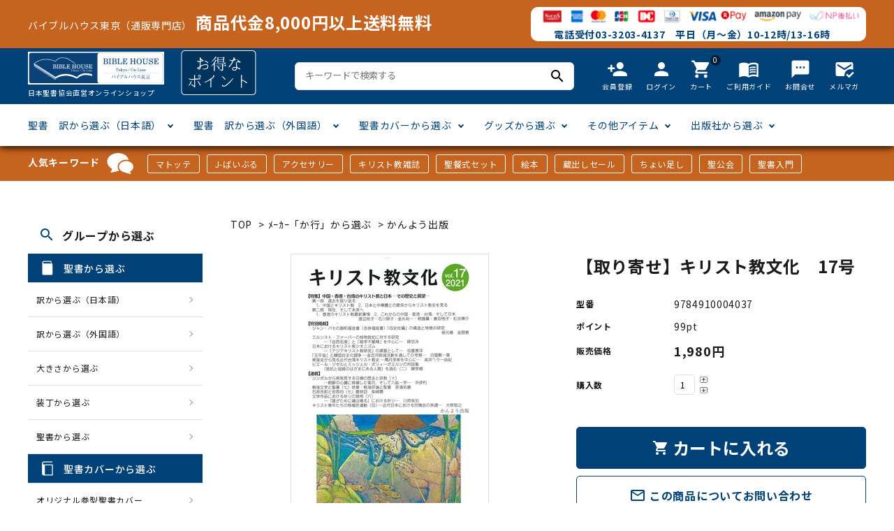

--- FILE ---
content_type: text/html; charset=EUC-JP
request_url: https://www.biblehouse.jp/?pid=163295081
body_size: 15470
content:
<!DOCTYPE html PUBLIC "-//W3C//DTD XHTML 1.0 Transitional//EN" "http://www.w3.org/TR/xhtml1/DTD/xhtml1-transitional.dtd">
<html xmlns:og="http://ogp.me/ns#" xmlns:fb="http://www.facebook.com/2008/fbml" xmlns:mixi="http://mixi-platform.com/ns#" xmlns="http://www.w3.org/1999/xhtml" xml:lang="ja" lang="ja" dir="ltr">
<head>
<meta http-equiv="content-type" content="text/html; charset=euc-jp" />
<meta http-equiv="X-UA-Compatible" content="IE=edge,chrome=1" />
<title>キリスト教文化 | 聖書やキリスト教書籍の通販サイト - バイブルハウス南青山</title>
<meta name="Keywords" content="キリスト教書,その他の出版社" />
<meta name="Description" content="キリスト教文化 | 日本聖書協会直営のオンラインショップ「バイブルハウス南青山」です。新共同訳など日本語聖書だけでなく外国語聖書も種類豊富に取り扱っております。その他、キリスト教関連書籍・絵本などを販売しております。" />
<meta name="Author" content="" />
<meta name="Copyright" content="一般財団法人日本聖書協会" />
<meta http-equiv="content-style-type" content="text/css" />
<meta http-equiv="content-script-type" content="text/javascript" />
<link rel="stylesheet" href="https://img11.shop-pro.jp/PA01146/752/css/45/index.css?cmsp_timestamp=20250724102237" type="text/css" />
<link rel="stylesheet" href="https://img11.shop-pro.jp/PA01146/752/css/45/product.css?cmsp_timestamp=20250724102237" type="text/css" />

<link rel="alternate" type="application/rss+xml" title="rss" href="https://www.biblehouse.jp/?mode=rss" />
<link rel="shortcut icon" href="https://img11.shop-pro.jp/PA01146/752/favicon.ico?cmsp_timestamp=20250929124912" />
<script type="text/javascript" src="//ajax.googleapis.com/ajax/libs/jquery/1.7.2/jquery.min.js" ></script>
<meta property="og:title" content="キリスト教文化 | 聖書やキリスト教書籍の通販サイト - バイブルハウス南青山" />
<meta property="og:description" content="キリスト教文化 | 日本聖書協会直営のオンラインショップ「バイブルハウス南青山」です。新共同訳など日本語聖書だけでなく外国語聖書も種類豊富に取り扱っております。その他、キリスト教関連書籍・絵本などを販売しております。" />
<meta property="og:url" content="https://www.biblehouse.jp?pid=163295081" />
<meta property="og:site_name" content="バイブルハウス東京（日本聖書協会直営）" />
<meta property="og:image" content="https://img11.shop-pro.jp/PA01146/752/product/163295081.jpg?cmsp_timestamp=20210911215857"/>
<meta property="og:type" content="product" />
<meta property="product:price:amount" content="1980" />
<meta property="product:price:currency" content="JPY" />
<meta property="product:product_link" content="https://www.biblehouse.jp?pid=163295081" />
<!-- Global site tag (gtag.js) - Google Analytics -->
<script async src="https://www.googletagmanager.com/gtag/js?id=UA-172647395-1"></script>
<script>
  window.dataLayer = window.dataLayer || [];
  function gtag(){dataLayer.push(arguments);}
  gtag('js', new Date());

  gtag('config', 'UA-172647395-1');
</script>

<script>
  var Colorme = {"page":"product","shop":{"account_id":"PA01146752","title":"\u30d0\u30a4\u30d6\u30eb\u30cf\u30a6\u30b9\u6771\u4eac\uff08\u65e5\u672c\u8056\u66f8\u5354\u4f1a\u76f4\u55b6\uff09"},"basket":{"total_price":0,"items":[]},"customer":{"id":null},"inventory_control":"none","product":{"shop_uid":"PA01146752","id":163295081,"name":"\u3010\u53d6\u308a\u5bc4\u305b\u3011\u30ad\u30ea\u30b9\u30c8\u6559\u6587\u5316\u300017\u53f7","model_number":"9784910004037","stock_num":null,"sales_price":1800,"sales_price_including_tax":1980,"variants":[],"category":{"id_big":2639187,"id_small":18},"groups":[],"members_price":1800,"members_price_including_tax":1980}};

  (function() {
    function insertScriptTags() {
      var scriptTagDetails = [{"src":"https:\/\/free-shipping-notifier-assets.colorme.app\/shop.js","integrity":null}];
      var entry = document.getElementsByTagName('script')[0];

      scriptTagDetails.forEach(function(tagDetail) {
        var script = document.createElement('script');

        script.type = 'text/javascript';
        script.src = tagDetail.src;
        script.async = true;

        if( tagDetail.integrity ) {
          script.integrity = tagDetail.integrity;
          script.setAttribute('crossorigin', 'anonymous');
        }

        entry.parentNode.insertBefore(script, entry);
      })
    }

    window.addEventListener('load', insertScriptTags, false);
  })();
</script>
<script async src="https://zen.one/analytics.js"></script>
</head>
<body>
<meta name="colorme-acc-payload" content="?st=1&pt=10029&ut=163295081&at=PA01146752&v=20260117090512&re=&cn=7d8d7c2825007b46a8be50569aecaf99" width="1" height="1" alt="" /><script>!function(){"use strict";Array.prototype.slice.call(document.getElementsByTagName("script")).filter((function(t){return t.src&&t.src.match(new RegExp("dist/acc-track.js$"))})).forEach((function(t){return document.body.removeChild(t)})),function t(c){var r=arguments.length>1&&void 0!==arguments[1]?arguments[1]:0;if(!(r>=c.length)){var e=document.createElement("script");e.onerror=function(){return t(c,r+1)},e.src="https://"+c[r]+"/dist/acc-track.js?rev=3",document.body.appendChild(e)}}(["acclog001.shop-pro.jp","acclog002.shop-pro.jp"])}();</script><link rel="stylesheet" type="text/css" href="https://cdnjs.cloudflare.com/ajax/libs/slick-carousel/1.8.1/slick-theme.min.css"/>
<link rel="stylesheet" type="text/css" href="https://cdnjs.cloudflare.com/ajax/libs/slick-carousel/1.8.1/slick.min.css"/>


<link rel="stylesheet" type="text/css" href="https://file001.shop-pro.jp/PA01146/752/theme_new/css/main_pc.css?t=5"/>


<link href="https://fonts.googleapis.com/icon?family=Material+Icons" rel="stylesheet">
<link rel="stylesheet" href="https://use.fontawesome.com/releases/v5.5.0/css/all.css">
<script src="https://cdnjs.cloudflare.com/ajax/libs/slick-carousel/1.8.1/slick.min.js"></script>


<header id="hdr" class="hdr--typeE">
  <div class="hdrTop">
    <div class="hdrInner">
      <div class="souryoumuryou">
        <p>バイブルハウス東京（通販専門店）<span>商品代金8,000円以上送料無料</span></p>
      </div>
        <div class="cardArea">
           <img src="https://img11.shop-pro.jp/PA01146/752/etc/headerCards.png" alt="">
          <p class="denwa">電話受付03-3203-4137　平日（月～金）10-12時/13-16時 　</p>
        </div>
     </div>
  </div>
  <style>
   
  </style>
  <div class="hdrMiddle hdrMiddle--logoLeft">
    <div class="hdrInner">
      <div class="hdrMiddle__left">
        <h1 id="hdrLogo">
          <a href="/">
            <img class="gNav__listIcon" src="https://file001.shop-pro.jp/PA01146/752/theme_new/img/logo1.png" alt="">
            <p>日本聖書協会直営オンラインショップ</p>
          </a>
        </h1>
       
        <span><img src="https://file001.shop-pro.jp/PA01146/752/theme_new/img/bnr1.png" alt=""></span>
      </div>
      <div class="hdrMiddle__middle">
        <form action="/" class="searchForm searchFormA" role="search" method="get">
          <div class="searchForm__inner">
            <input type="hidden" name="mode" value="srh">
            <input type="text" value="" name="keyword" id="s" placeholder="キーワードで検索する">
            <button type="submit" class="searchForm__submit"><i class="gNav__listIcon material-icons">search</i></button>
          </div>
        </form>

      </div>
      <div class="hdrMiddle__right">
        <nav class="iconNav">
  <ul>
    
    <li><a href="https://www.biblehouse.jp/customer/signup/new"><i class="material-icons">person_add</i><span>会員登録</span></a></li>
                    <li><a href="https://www.biblehouse.jp/?mode=myaccount"><i class="material-icons">person</i><span>ログイン</span></a></li>
                  <li><a href="https://www.biblehouse.jp/cart/proxy/basket?shop_id=PA01146752&shop_domain=biblehouse.jp" class="iconNav__cart"><span class="cartAmount">0</span><i class="material-icons">shopping_cart</i><span>カート</span></a></li>
    <li><a href="https://www.biblehouse.jp/?mode=sk"><i class="material-icons">menu_book</i><span>ご利用ガイド</span></a></li>
    <li><a href="https://bible.shop-pro.jp/customer/inquiries/new"><i class="material-icons">textsms</i><span>お問合せ</span></a></li>
		<li><a href="https://bible.shop-pro.jp/customer/newsletter/subscriptions/new"><i class="material-icons">mark_email_read</i><span>メルマガ</span></a></li>
  </ul>
</nav>

      </div>

    </div>
  </div>
  <div class="hdrBottom hdrFixed hdrBottom--onlyNav">
    <div class="hdrInner">
      <nav class="gNav gNav--typeA">
  <ul>
    <li class="hasChildren">
      <a href="#">聖書　訳から選ぶ（日本語）</a>
      <div class="megaMenu">
        <ul class="megaMenu__inner row">
          <li class="col-3"><a href="/?mode=grp&gid=1933921&sort=n" class="megaMenu__button">聖書協会共同訳</a></li>
          <li class="col-3"><a href="/?mode=grp&gid=333927&sort=n" class="megaMenu__button">新共同訳</a></li>
          <li class="col-3"><a href="/?mode=grp&gid=333928&sort=n" class="megaMenu__button">口語訳</a></li>
          <li class="col-3"><a href="/?mode=grp&gid=333929&sort=n" class="megaMenu__button">文語訳</a></li>
          <li class="col-3"><a href="/?mode=grp&gid=333930&sort=n" class="megaMenu__button">新改訳</a></li>
          <li class="col-3"><a href="/?mode=grp&gid=333932&sort=n" class="megaMenu__button">フランシスコ会訳</a></li>
          <li class="col-3"><a href="/?mode=grp&gid=333934&sort=n" class="megaMenu__button">個人訳・その他</a></li>
        </ul>
      </div>
    </li>
    <li class="hasChildren">
      <a href="#">聖書　訳から選ぶ（外国語）</a>
      <div class="megaMenu">
        <ul class="megaMenu__inner row">
         <li class="col-3"><a href="/?mode=cate&cbid=1279362&csid=1&sort=n" class="megaMenu__button">ヘブライ語</a></li>
          <li class="col-3"><a href="/?mode=cate&cbid=1279362&csid=2&sort=n" class="megaMenu__button">ギリシア語</a></li>
          <li class="col-3"><a href="/?mode=cate&cbid=1279362&csid=3&sort=n" class="megaMenu__button">ラテン語</a></li>
          <li class="col-3"><a href="/?mode=cate&cbid=1279362&csid=4&sort=n" class="megaMenu__button">英語</a></li>
          <li class="col-3"><a href="/?mode=cate&cbid=1279362&csid=5&sort=n" class="megaMenu__button">ドイツ語</a></li>
          <li class="col-3"><a href="/?mode=cate&cbid=1279362&csid=6&sort=n" class="megaMenu__button">フランス語</a></li>
          <li class="col-3"><a href="/?mode=cate&cbid=1279362&csid=7&sort=n" class="megaMenu__button">中国・台湾語</a></li>
          <li class="col-3"><a href="/?mode=cate&cbid=1279362&csid=8&sort=n" class="megaMenu__button">韓国語</a></li>
          <li class="col-3"><a href="/?mode=cate&cbid=1279362&csid=9&sort=n" class="megaMenu__button">スペイン・ポルトガル語</a></li>
          <li class="col-3"><a href="/?mode=cate&cbid=1279362&csid=10&sort=n" class="megaMenu__button">その他ヨーロッパ言語</a></li>
          <li class="col-3"><a href="/?mode=cate&cbid=1279362&csid=11&sort=n" class="megaMenu__button">その他アジアの言語</a></li>
          <li class="col-3"><a href="/?mode=cate&cbid=1279362&csid=12&sort=n" class="megaMenu__button">アフリカの言語</a></li>
        </ul>
      </div>
    </li>
    <li class="hasChildren">
      <a href="#">聖書カバーから選ぶ</a>
      <div class="megaMenu">
        <ul class="megaMenu__inner row">
          <li class="col-3"><a href="/?mode=grp&gid=2490444" class="megaMenu__button">オリジナル巻型聖書カバー</a></li>
          <li class="col-3"><a href="/?mode=grp&gid=2490442" class="megaMenu__button">本革聖書カバー</a></li>
          <li class="col-3"><a href="/?mode=grp&gid=2490445" class="megaMenu__button">みことば入り聖書カバー</a></li>
          <li class="col-3"><a href="/?mode=grp&gid=2490453" class="megaMenu__button">フリーサイズ</a></li>
          <li class="col-3"><a href="/?mode=grp&gid=2490446" class="megaMenu__button">ジッパー付き聖書カバー</a></li>
          <li class="col-3"><a href="/?mode=grp&gid=2490451&sort=n" class="megaMenu__button">ウルトラスエード</a></li>
          <li class="col-3"><a href="/?mode=grp&gid=2490452&sort=n" class="megaMenu__button">クリアカバー</a></li>
          <li class="col-3"><a href="/?mode=grp&gid=2490523&sort=n" class="megaMenu__button">その他カバー</a></li>
        </ul>
      </div>
    </li>
    <li class="hasChildren">
      <a href="#">グッズから選ぶ</a>
      <div class="megaMenu">
        <ul class="megaMenu__inner row">
          <li class="col-3"><a href="/?mode=grp&gid=2486966&sort=n" class="megaMenu__button">キャンドル</a></li>
          <li class="col-3"><a href="/?mode=grp&gid=2486968&sort=n" class="megaMenu__button">壁掛け十字架・オーナメント</a></li>
          <li class="col-3"><a href="/?mode=grp&gid=2486973&sort=n" class="megaMenu__button">万年カレンダー</a></li>
          <li class="col-3"><a href="/?mode=grp&gid=2487049&sort=n" class="megaMenu__button">聖書カードゲーム</a></li>
          <li class="col-3"><a href="/?mode=grp&gid=2487039&sort=n" class="megaMenu__button">パスケース・ネクタイピン</a></li>
          <li class="col-3"><a href="/?mode=grp&gid=2487031&sort=n" class="megaMenu__button">ミニタオル・マスク</a></li>
          <li class="col-3"><a href="/?mode=grp&gid=2487051&sort=n" class="megaMenu__button">Tシャツ</a></li>
          <li class="col-3"><a href="/?mode=grp&gid=2487064&sort=n" class="megaMenu__button">しおり・ブックレンズ</a></li>
          <li class="col-3"><a href="/?mode=grp&gid=2487211&sort=n" class="megaMenu__button">アクセサリー</a></li>
          <li class="col-3"><a href="/?mode=grp&gid=1948371" class="megaMenu__button">カード類</a></li>
          <li class="col-3"><a href="/?mode=grp&gid=2487142&sort=n" class="megaMenu__button">ステイショナリー</a></li>
          <li class="col-3"><a href="/?mode=grp&gid=2487204&sort=n" class="megaMenu__button">DVD</a></li>
          <li class="col-3"><a href="/?mode=grp&gid=2487205&sort=n" class="megaMenu__button">CD・MP3</a></li>
					<li class="col-3"><a href="/?mode=grp&gid=2511265&sort=n" class="megaMenu__button">パソコンソフトCD-ROM</a></li>
					<li class="col-3"><a href="/?mode=grp&gid=1951409" class="megaMenu__button">用品/goods</a></li>
        </ul>
      </div>
    </li>
    <li class="hasChildren">
      <a href="#">その他アイテム</a>
      <div class="megaMenu">
        <ul class="megaMenu__inner row">
          <li class="col-3"><a href="/?mode=grp&gid=2486819&sort=n" class="megaMenu__button">マンガ</a></li>
          <li class="col-3"><a href="/?mode=grp&gid=1951631&sort=n" class="megaMenu__button">絵本</a></li>
          <li class="col-3"><a href="/?mode=grp&gid=2487288" class="megaMenu__button">讃美歌・聖歌</a></li>
          <li class="col-3"><a href="/?mode=grp&gid=2486865&sort=n" class="megaMenu__button">聖書研究</a></li>
          <li class="col-3"><a href="/?mode=grp&gid=2486837&sort=n" class="megaMenu__button">聖書通読</a></li>
          <li class="col-3"><a href="/?mode=grp&gid=2106388" class="megaMenu__button">キリスト教雑誌</a></li>
          <li class="col-3"><a href="/?mode=cate&cbid=2075598&csid=0&sort=n" class="megaMenu__button">アートバイブル・額装</a></li>
          <li class="col-3"><a href="/?mode=grp&gid=2511264&sort=n" class="megaMenu__button">英語 絵本/書籍</a></li>
          <li class="col-3"><a href="/?mode=grp&gid=1951453&sort=n" class="megaMenu__button">イースター特集</a></li>
          <li class="col-3"><a href="/?mode=grp&gid=214126&sort=n" class="megaMenu__button">クリスマス特集</a></li>
					<li class="col-3"><a href="/?mode=grp&gid=1494140" class="megaMenu__button">手帳・カレンダー</a></li>
        </ul>
      </div>
    </li>
    <li class="hasChildren">
      <a href="#">出版社から選ぶ</a>
      <div class="megaMenu">
        <ul class="megaMenu__inner row">
          <li class="col-3"><a href="/?mode=cate&cbid=1279368&csid=0&sort=n" class="megaMenu__button">「あ行」から選ぶ　</a></li>
          <li class="col-3"><a href="/?mode=cate&cbid=2639187&csid=0&sort=n" class="megaMenu__button">「か行」から選ぶ　</a></li>
          <li class="col-3"><a href="/?mode=cate&cbid=2639189&csid=0&sort=n" class="megaMenu__button">「さ行」から選ぶ　</a></li>
          <li class="col-3"><a href="/?mode=cate&cbid=2639191&csid=0&sort=n" class="megaMenu__button">「た行」から選ぶ　</a></li>
          <li class="col-3"><a href="/?mode=cate&cbid=2639192&csid=0&sort=n" class="megaMenu__button">「な行」から選ぶ　</a></li>
          <li class="col-3"><a href="/?mode=cate&cbid=2639193&csid=0&sort=n" class="megaMenu__button">「は行」から選ぶ　</a></li>
          <li class="col-3"><a href="/?mode=cate&cbid=2639194&csid=0&sort=n" class="megaMenu__button">「ま行」から選ぶ　</a></li>
          <li class="col-3"><a href="/?mode=cate&cbid=2639195&csid=0&sort=n" class="megaMenu__button">「や行」から選ぶ　</a></li>
          <li class="col-3"><a href="/?mode=cate&cbid=2639196&csid=0&sort=n" class="megaMenu__button">「ら行」から選ぶ　</a></li>
          <li class="col-3"><a href="/?mode=cate&cbid=2639197&csid=0&sort=n" class="megaMenu__button">「わ行」から選ぶ　</a></li>
        </ul>
      </div>
    </li>
  </ul>
</nav>

    </div>
  </div>
</header>



    
<div class="keywords_wrap">
  <div class="container">
    <h3>人気キーワード<img src="https://file001.shop-pro.jp/PA01146/752/theme_new/img/icon_keywords.png"></h3>
    <ul>
			<li><a href="/?mode=srh&keyword=%A5%DE%A5%C8%A5%C3%A5%C6">マトッテ</a></li>
			<li><a href="/?mode=grp&gid=2511265&sort=n">J-ばいぶる</a></li>
			<li><a href="/?mode=grp&gid=2487211&sort=n">アクセサリー</a></li>
      <li><a href="/?mode=grp&gid=2106388&sort=n">キリスト教雑誌</a></li>
      <li><a href="/?mode=grp&gid=2513144&sort=n">聖餐式セット</a></li>
      <li><a href="/?mode=grp&gid=2487237&sort=n">絵本</a></li>
			<li><a href="/?mode=grp&gid=2540249&sort=n">蔵出しセール</a></li>
			<li><a href="/?mode=grp&gid=2660783&sort=n">ちょい足し</a></li>
			<li><a href="/?mode=grp&gid=2662828&sort=n">聖公会</a></li>
		 <li><a href="/?mode=srh&keyword=%C0%BB%BD%F1%C6%FE%CC%E7">聖書入門</a></li>
    </ul>
  </div>
</div>
<div class="wrap">

<div id="container" class="cf">

<div id="main">
    <form name="product_form" method="post" action="https://www.biblehouse.jp/cart/proxy/basket/items/add" >

<div class="footstamp">
  
  
  <p>
    <a href="https://biblehouse.jp/">TOP</a>
    <span>&gt;</span><a href='?mode=cate&cbid=2639187&csid=0&sort=n'>ﾒｰｶｰ「か行」から選ぶ </a>    <span>&gt;</span><a href='?mode=cate&cbid=2639187&csid=18&sort=n'>かんよう出版</a>  </p>
  
    
</div>
<article id="productDetail">

  <div class="product_images">

    
    <div id="detail__productImage">
      <ul class="detailSlider">
                <li><img src="https://img11.shop-pro.jp/PA01146/752/product/163295081.jpg?cmsp_timestamp=20210911215857" class="js-mainImage" style="display: block;" /></li>
                      </ul>
    </div>
    
    <script>
      $(function() {
        $('.detailSlider').slick({
          dots:true,
          prevArrow: '<a class="slick-prev" href="#"><i class="fas fa-chevron-left"></i></i></a>',
          nextArrow: '<a class="slick-next" href="#"><i class="fas fa-chevron-right"></i></i></a>',
          customPaging: function(slick,index) {
            // スライダーのインデックス番号に対応した画像のsrcを取得
            var targetImage = slick.$slides.eq(index).find('img').attr('src');
            // slick-dots > li　の中に上記で取得した画像を設定
            return '<img src=" ' + targetImage + ' "/>';
          }
        });

        var dotsHeight = $('.detailSlider .slick-dots').outerHeight() / 2;
        $("#detail__productImage .slick-arrow").each(function() {
          $(this).css('top','calc(50% - '+dotsHeight+'px)');
        });
      });
    </script>
    <input type="hidden" name="user_hash" value="c5da31178c5fe5b489e87035fe2ef94c"><input type="hidden" name="members_hash" value="c5da31178c5fe5b489e87035fe2ef94c"><input type="hidden" name="shop_id" value="PA01146752"><input type="hidden" name="product_id" value="163295081"><input type="hidden" name="members_id" value=""><input type="hidden" name="back_url" value="https://www.biblehouse.jp/?pid=163295081"><input type="hidden" name="reference_token" value="eac78405a2b04177917c042d81bb163d"><input type="hidden" name="shop_domain" value="biblehouse.jp">

    
    <div class="product_description">
      品番/ISBN: 9784910004037<br />
メーカー/出版社: かんよう出版<br />
発売/発行年月: 2021年9月<br />
判型: Ａ５<br />
ページ数: 224<br />
<br />
<br />
【特集】<br />
<br />
中国・香港・台湾のキリスト教と日本――その歴史と展望――<br />
<br />
ほか
    </div>

    

    
    <!-- <div class="lImageArea">
      <h2 class="detailTitle">商品拡大画像</h2>
      <ul class="lImageList">
                  <li class="lImageList__unit"><img src="https://img11.shop-pro.jp/PA01146/752/product/163295081.jpg?cmsp_timestamp=20210911215857"/></li>
                      </ul>
    </div> -->
    

    

  </div>

  <div class="product_detail_area">
    
    <h1 id="itemName">【取り寄せ】キリスト教文化　17号</h1>

    
    <!-- <div class="zoom-desc">
      <ul class="subImageList clearfix">
                <li class="subImageList__unit"><img class="zoom-tiny-image js-subImage" src="https://img11.shop-pro.jp/PA01146/752/product/163295081.jpg?cmsp_timestamp=20210911215857" /></li>
                      </ul>
    </div> -->

    <table class="add_cart_table">
      
            <tr>
        <th>型番</th>
        <td>9784910004037</td>
      </tr>
            
            <tr>
        <th>ポイント</th>
        <td>99pt</td>
      </tr>
            
                  <tr>
        <th>販売価格</th>
        <td>
                    
          <strong class="price">1,980円</strong><br />
                  </td>
      </tr>
            
            
            <tr>
        <th>購入数</th>
        <td>
          <table border="0" cellpadding="0" cellspacing="0">
            <tr>
              <td id="productNumWrap">
                <input type="text" name="product_num" value="1" />
              </td>
              <td>
                <div class="productNum__changeWrap">
                  <a href="javascript:f_change_num2(document.product_form.product_num,'1',1,null);"><img src="https://img.shop-pro.jp/common/nup.gif"></a>
                  <a href="javascript:f_change_num2(document.product_form.product_num,'0',1,null);"><img src="https://img.shop-pro.jp/common/ndown.gif"></a>
                </div>
              </td>
              <td>
                
              </td>
            </tr>
          </table>
        </td>
      </tr>
      
    </table>

    
          
              
                  
    
    <p class="stock_error"></p>

    

    
          <button id="basketBtn" type="submit" class="detail__cartBtn"><i class="material-icons">shopping_cart</i><span>カートに入れる</span></button>
          
    <a class="detail__contactBtn" href="https://bible.shop-pro.jp/customer/products/163295081/inquiries/new"><i class="material-icons">mail_outline</i> この商品についてお問い合わせ</a>

    <div class="product_link_area">
      <div class="twitter">
        <a href="https://twitter.com/share" class="twitter-share-button" data-url="https://www.biblehouse.jp/?pid=163295081" data-text="" data-lang="ja" >ツイート</a>
<script charset="utf-8">!function(d,s,id){var js,fjs=d.getElementsByTagName(s)[0],p=/^http:/.test(d.location)?'http':'https';if(!d.getElementById(id)){js=d.createElement(s);js.id=id;js.src=p+'://platform.twitter.com/widgets.js';fjs.parentNode.insertBefore(js,fjs);}}(document, 'script', 'twitter-wjs');</script>
      </div>
      <!-- <div class="fb-like">
        
      </div> -->
      <div class="line">
        <div class="line-it-button" data-ver="3"  data-type="share-a" data-lang="ja" data-color="default" data-size="small" data-count="false" style="display: none;"></div><script src="https://www.line-website.com/social-plugins/js/thirdparty/loader.min.js" async="async" defer="defer"></script>
      </div>
      
      <ul class="other_link">
        <li><a href="https://www.biblehouse.jp/?mode=sk"><i class="material-icons">error_outline</i> 特定商取引法に基づく表記 (返品など)</a></li>
        <li><a href="mailto:?subject=%E3%80%90%E3%83%90%E3%82%A4%E3%83%96%E3%83%AB%E3%83%8F%E3%82%A6%E3%82%B9%E6%9D%B1%E4%BA%AC%EF%BC%88%E6%97%A5%E6%9C%AC%E8%81%96%E6%9B%B8%E5%8D%94%E4%BC%9A%E7%9B%B4%E5%96%B6%EF%BC%89%E3%80%91%E3%81%AE%E3%80%8C%E3%80%90%E5%8F%96%E3%82%8A%E5%AF%84%E3%81%9B%E3%80%91%E3%82%AD%E3%83%AA%E3%82%B9%E3%83%88%E6%95%99%E6%96%87%E5%8C%96%E3%80%8017%E5%8F%B7%E3%80%8D%E3%81%8C%E3%81%8A%E3%81%99%E3%81%99%E3%82%81%E3%81%A7%E3%81%99%EF%BC%81&body=%0D%0A%0D%0A%E2%96%A0%E5%95%86%E5%93%81%E3%80%8C%E3%80%90%E5%8F%96%E3%82%8A%E5%AF%84%E3%81%9B%E3%80%91%E3%82%AD%E3%83%AA%E3%82%B9%E3%83%88%E6%95%99%E6%96%87%E5%8C%96%E3%80%8017%E5%8F%B7%E3%80%8D%E3%81%AEURL%0D%0Ahttps%3A%2F%2Fwww.biblehouse.jp%2F%3Fpid%3D163295081%0D%0A%0D%0A%E2%96%A0%E3%82%B7%E3%83%A7%E3%83%83%E3%83%97%E3%81%AEURL%0Ahttps%3A%2F%2Fwww.biblehouse.jp%2F"><i class="material-icons">share</i> この商品を友達に教える</a></li>
        <li><a href="https://www.biblehouse.jp/?mode=cate&cbid=2639187&csid=18&sort=n"><i class="material-icons">undo</i> 買い物を続ける</a></li>
                <li><a href="https://www.biblehouse.jp/customer/products/163295081/reviews"><i class="material-icons">forum</i> レビューを見る(0件)</a></li>
        <li><a href="https://www.biblehouse.jp/customer/products/163295081/reviews/new"><i class="material-icons">rate_review</i> レビューを投稿</a></li>
              </ul>
    </div>
  </div>

</article>


</form>
<br style="clear:both;">


<div class="ranking">
  <h2 class="h2A">売れ筋商品</h2>
  <ul class="itemList itemList--4 clearfix">
        <li class="itemList__unit">
      <a href="?pid=189094511" class="itemWrap">
        
                  <img class="itemImg" src=https://img11.shop-pro.jp/PA01146/752/product/189094511_th.jpg?cmsp_timestamp=20251024162252" alt="<img class='new_mark_img1' src='https://img.shop-pro.jp/img/new/icons14.gif' style='border:none;display:inline;margin:0px;padding:0px;width:auto;' />日々の黙想　今ここに気付く　150の祈りと瞑想の商品画像" >
        
        
        <p class="itemName"><img class='new_mark_img1' src='https://img.shop-pro.jp/img/new/icons14.gif' style='border:none;display:inline;margin:0px;padding:0px;width:auto;' />日々の黙想　今ここに気付く　150の祈りと瞑想</p>

        
        
        
        <p class="itemPrice">2,640円</p>
        <span class="itemPrice__discount"></span>

        
              </a>
    </li>
        <li class="itemList__unit">
      <a href="?pid=189728127" class="itemWrap">
        
                  <img class="itemImg" src=https://img11.shop-pro.jp/PA01146/752/product/189728127_th.jpg?cmsp_timestamp=20251210092342" alt="聖書愛読こよみ2026の商品画像" >
        
        
        <p class="itemName">聖書愛読こよみ2026</p>

        
        
        
        <p class="itemPrice">20円</p>
        <span class="itemPrice__discount"></span>

        
              </a>
    </li>
        <li class="itemList__unit">
      <a href="?pid=188314084" class="itemWrap">
        
                  <img class="itemImg" src=https://img11.shop-pro.jp/PA01146/752/product/188314084_th.jpg?cmsp_timestamp=20251006111708" alt="Church Calendar 2026　日本聖公会カレンダー2026（1154）の商品画像" >
        
        
        <p class="itemName">Church Calendar 2026　日本聖公会カレンダー2026（1154）</p>

        
        
        
        <p class="itemPrice">999円</p>
        <span class="itemPrice__discount"></span>

        
              </a>
    </li>
        <li class="itemList__unit">
      <a href="?pid=188312973" class="itemWrap">
        
                  <img class="itemImg" src=https://img11.shop-pro.jp/PA01146/752/product/188312973_th.jpg?cmsp_timestamp=20251021143208" alt="2026聖公会手帳(ポケット版) /ダイアリ-兼用（1151）の商品画像" >
        
        
        <p class="itemName">2026聖公会手帳(ポケット版) /ダイアリ-兼用（1151）</p>

        
        
        
        <p class="itemPrice">1,200円</p>
        <span class="itemPrice__discount"></span>

        
              </a>
    </li>
      </ul>
</div>





  <section class="box  box_small" id="box_recommend">
  <h2 class="h2A">おすすめ商品</h2>
  <ul class="itemList itemList--4 clearfix">

        <li class="itemList__unit">
      <a href="?pid=188593703" class="itemWrap">
        
                  <img class="itemImg" src="https://img11.shop-pro.jp/PA01146/752/product/188593703_th.jpg?cmsp_timestamp=20250922154637" alt="【革装】聖書協会共同訳 新約聖書 ミニチュアバイブル SI208　の商品画像" >
        
        
        <p class="itemName">【革装】聖書協会共同訳 新約聖書 ミニチュアバイブル SI208　</p>

        
        
        
        <p class="itemPrice">6,930円</p>
        <span class="itemPrice__discount"></span>

        
              </a>
    </li>
          <li class="itemList__unit">
      <a href="?pid=188343489" class="itemWrap">
        
                  <img class="itemImg" src="https://img11.shop-pro.jp/PA01146/752/product/188343489_th.png?cmsp_timestamp=20250908122341" alt="旧約聖書 詩篇 四訳対照　文語訳 口語訳 新共同訳 聖書協会共同訳 JLJCNISI553の商品画像" >
        
        
        <p class="itemName">旧約聖書 詩篇 四訳対照　文語訳 口語訳 新共同訳 聖書協会共同訳 JLJCNISI553</p>

        
        
        
        <p class="itemPrice">3,960円</p>
        <span class="itemPrice__discount"></span>

        
              </a>
    </li>
          <li class="itemList__unit">
      <a href="?pid=189130862" class="itemWrap">
        
                  <img class="itemImg" src="https://img11.shop-pro.jp/PA01146/752/product/189130862_th.jpg?cmsp_timestamp=20251027160317" alt="1611 King James Bible ファクシミリ版<br>Tan (ライトブラウン)<img class='new_mark_img2' src='https://img.shop-pro.jp/img/new/icons15.gif' style='border:none;display:inline;margin:0px;padding:0px;width:auto;' />の商品画像" >
        
        
        <p class="itemName">1611 King James Bible ファクシミリ版<br>Tan (ライトブラウン)<img class='new_mark_img2' src='https://img.shop-pro.jp/img/new/icons15.gif' style='border:none;display:inline;margin:0px;padding:0px;width:auto;' /></p>

        
        
        
        <p class="itemPrice">15,400円</p>
        <span class="itemPrice__discount"></span>

        
              </a>
    </li>
          <li class="itemList__unit">
      <a href="?pid=189134419" class="itemWrap">
        
                  <img class="itemImg" src="https://img11.shop-pro.jp/PA01146/752/product/189134419_th.jpg?cmsp_timestamp=20251027210238" alt="1611 King James Bible ファクシミリ版<br>Black<img class='new_mark_img2' src='https://img.shop-pro.jp/img/new/icons15.gif' style='border:none;display:inline;margin:0px;padding:0px;width:auto;' />の商品画像" >
        
        
        <p class="itemName">1611 King James Bible ファクシミリ版<br>Black<img class='new_mark_img2' src='https://img.shop-pro.jp/img/new/icons15.gif' style='border:none;display:inline;margin:0px;padding:0px;width:auto;' /></p>

        
        
        
        <p class="itemPrice">15,400円</p>
        <span class="itemPrice__discount"></span>

        
              </a>
    </li>
          <li class="itemList__unit">
      <a href="?pid=189156404" class="itemWrap">
        
                  <img class="itemImg" src="https://img11.shop-pro.jp/PA01146/752/product/189156404_th.jpg?cmsp_timestamp=20251029214127" alt="1611シールド・ネックレス（男性向け）<br>Isaiah 54:17 (676763)<img class='new_mark_img2' src='https://img.shop-pro.jp/img/new/icons15.gif' style='border:none;display:inline;margin:0px;padding:0px;width:auto;' />の商品画像" >
        
        
        <p class="itemName">1611シールド・ネックレス（男性向け）<br>Isaiah 54:17 (676763)<img class='new_mark_img2' src='https://img.shop-pro.jp/img/new/icons15.gif' style='border:none;display:inline;margin:0px;padding:0px;width:auto;' /></p>

        
        
        
        <p class="itemPrice">6,600円</p>
        <span class="itemPrice__discount"></span>

        
              </a>
    </li>
          </ul>
  </section>



<script type="text/javascript" src="https://img.shop-pro.jp/js/jquery.easing.1.3.js"></script>
<script type="text/javascript" src="https://img.shop-pro.jp/js/stickysidebar.jquery.js"></script>
<!--
<script>
$(window).load(function () {
  $(function () {
    var product_images_height = $('.product_images').height();
    $('.product_detail_area').css('height',product_images_height);

    $(".add_cart").stickySidebar({
    timer: 400
    , easing: "easeInOutQuad"
    , constrain: true
    });
  });
});
</script>
-->


<script type="text/javascript">
ga('require', 'linker');
ga('linker:autoLink', ['shop-pro.jp'], false, true);
</script>


<script>
$(function(){
  $(".js-cartBack").click(function(event) {
    var back = $(".product_name").offset().top;
    $("html,body").animate({scrollTop: back}, 500);
  });
})
</script>
								 

<script type="text/javascript">
ga('require', 'linker');
ga('linker:autoLink', ['shop-pro.jp'], false, true);</script></div>

  
  <aside id="side">
  <nav class="side__cateNav">
    <h2><i class="material-icons">search</i>グループから選ぶ</h2>
    <h3 class="sideTitle"><img src="https://file001.shop-pro.jp/PA01146/752/theme_new/img/icon_book01.png">聖書から選ぶ</h3>
    <ul>
      <li><a href="/?mode=grp&gid=333925&sort=n">訳から選ぶ（日本語）</a></li>
      <li><a href="/?mode=grp&gid=333960&sort=n">訳から選ぶ（外国語）</a></li>
      <li><a href="/?mode=grp&gid=333978&sort=n">大きさから選ぶ</a></li>
      <li><a href="/?mode=grp&gid=333986&sort=n">装丁から選ぶ</a></li>
      <li><a href="/?mode=grp&gid=333993&sort=n">聖書から選ぶ</a></li>
    </ul>
    <h3 class="sideTitle"><img src="https://file001.shop-pro.jp/PA01146/752/theme_new/img/icon_book02.png">聖書カバーから選ぶ</h3>
    <ul>
      <li><a href="/?mode=grp&gid=2490444">オリジナル巻型聖書カバー</a></li>
      <li><a href="/?mode=grp&gid=2490442">本革聖書カバー</a></li>
      <li><a href="/?mode=grp&gid=2490445">みことば入り聖書カバー</a></li>
      <li><a href="/?mode=grp&gid=2490453">フリーサイズ</a></li>
      <li><a href="/?mode=grp&gid=2490446">ジッパー付き聖書カバー</a></li>
      <li><a href="/?mode=grp&gid=2490451&sort=n">ウルトラスエード</a></li>
      <li><a href="/?mode=grp&gid=2490452&sort=n">クリアカバー</a></li>
      <li><a href="/?mode=grp&gid=2490523&sort=n">その他カバー</a></li>
    </ul>
    <h3 class="sideTitle"><i class="material-icons">style</i>グッズから選ぶ</h3>
    <ul>
      <li><a href="/?mode=grp&gid=2486966&sort=n">キャンドル</a></li>
      <li><a href="/?mode=grp&gid=2486968&sort=n">壁掛け十字架・オーナメント</a></li>
      <li><a href="/?mode=grp&gid=2486973&sort=n">万年カレンダー</a></li>
      <li><a href="/?mode=grp&gid=2487049&sort=n">聖書カードゲーム</a></li>
      <li><a href="/?mode=grp&gid=2487039&sort=n">パスケース・ネクタイピン</a></li>
      <li><a href="/?mode=grp&gid=2487031&sort=n">ミニタオル・マスク</a></li>
      <li><a href="/?mode=grp&gid=2487051&sort=n">Tシャツ</a></li>
      <li><a href="/?mode=grp&gid=2487064&sort=n">しおり・ブックレンズ</a></li>
      <li><a href="/?mode=grp&gid=2487211&sort=n">アクセサリー</a></li>
      <li><a href="/?mode=grp&gid=1948371">カード類</a></li>
      <li><a href="/?mode=grp&gid=2487142&sort=n">ステイショナリー</a></li>
      <li><a href="/?mode=grp&gid=2487204&sort=n">DVD</a></li>
      <li><a href="/?mode=grp&gid=2487205&sort=n">CD・MP3</a></li>
			<li><a href="/?mode=grp&gid=2511265&sort=n">パソコンソフトCD-ROM</a></li>
			<li><a href="/?mode=grp&gid=1951409">用品/goods</a></li>
    </ul>
    <h3 class="sideTitle"><i class="material-icons">note_add</i>その他アイテム</h3>
    <ul>
			 <li><a href="/?mode=grp&gid=1951453&sort=n">イースター特集</a></li>
      <li><a href="/?mode=grp&gid=2106388">キリスト教雑誌</a></li>
			<li><a href="/?mode=grp&gid=2486819&sort=n">マンガ</a></li>
      <li><a href="/?mode=grp&gid=1951631&sort=n">絵本</a></li>
      <li><a href="/?mode=grp&gid=2487288">讃美歌・聖歌</a></li>
      <li><a href="/?mode=grp&gid=2486865&sort=n">聖書研究</a></li>
      <li><a href="/?mode=grp&gid=2486837&sort=n">聖書通読</a></li>
      <li><a href="/?mode=grp&gid=2511264&sort=n">英語 絵本/書籍</a></li>
      <li><a href="/?mode=grp&gid=214126&sort=n">クリスマス特集</a></li>
			<li><a href="/?mode=grp&gid=1494140">手帳・カレンダー</a></li>
			<li><a href="/?mode=cate&cbid=2075598&csid=0&sort=n">アートバイブル・額装</a></li>
    </ul>
    <h2><i class="material-icons">search</i>カテゴリーから選ぶ</h2>
    <h3 class="sideTitle"><i class="material-icons">domain</i>出版社から選ぶ</h3>
    <ul>
      <li><a href="/?mode=cate&cbid=1279368&csid=0&sort=n">「あ行」から選ぶ　</a></li>
      <li><a href="/?mode=cate&cbid=2639187&csid=0&sort=n">「か行」から選ぶ　</a></li>
      <li><a href="/?mode=cate&cbid=2639189&csid=0&sort=n">「さ行」から選ぶ　</a></li>
      <li><a href="/?mode=cate&cbid=2639191&csid=0&sort=n">「た行」から選ぶ　</a></li>
      <li><a href="/?mode=cate&cbid=2639192&csid=0&sort=n">「な行」から選ぶ　</a></li>
      <li><a href="/?mode=cate&cbid=2639193&csid=0&sort=n">「は行」から選ぶ　</a></li>
      <li><a href="/?mode=cate&cbid=2639194&csid=0&sort=n">「ま行」から選ぶ　</a></li>
      <li><a href="/?mode=cate&cbid=2639195&csid=0&sort=n">「や行」から選ぶ　</a></li>
      <li><a href="/?mode=cate&cbid=2639196&csid=0&sort=n">「ら行」から選ぶ　</a></li>
      <li><a href="/?mode=cate&cbid=2639197&csid=0&sort=n">「わ行」から選ぶ　</a></li>
    </ul>
    <h3 class="sideTitle"><i class="material-icons">domain</i>ご利用ガイド</h3>
    <ul>
      <li><a href="https://www.biblehouse.jp/?mode=sk">会社概要</a></li>
      <li><a href="https://www.biblehouse.jp/?mode=sk#payment">支払・配送について</a></li>
      <li><a href="https://bible.shop-pro.jp/customer/inquiries/new">お問合せ</a></li>
      <li><a href="/?tid=23&mode=f2">ポイント規約</a></li>
      <li><a href="https://www.bible.or.jp/purchase_bookstore.html" target="_blank">日本聖書協会直営店</a></li>
			<li><a href="https://file001.shop-pro.jp/PA01146/752/pdf/2023biblehouse_catalog.pdf" target="_blank">バイブルハウス・カタログ</a></li>
			<li><a href="https://www.bible.or.jp/wp-content/uploads/2021/03/catalog2022.pdf" target="_blank">聖書カタログ</a></li>
			<li><a href="https://file001.shop-pro.jp/PA01146/752/pdf/dag2023-24_mihiraki.pdf" target="_blank">日キ販カタログ・ダグ</a></li>
	<li><a href="/?tid=23&mode=f30">日キ販新刊情報（PDF）</a></li>
  </nav>

  <div class="side__bnr">
    <a href="https://www.bible.or.jp/" target="_blank"><img src="https://file001.shop-pro.jp/PA01146/752/theme_new/img/202010_bnr01.png" alt=""></a>
  </div>

  <!--<div class="side__bnr">
    <a href="#"><img src="https://file001.shop-pro.jp/PA01146/752/theme_new/img/202010_bnr02.png"></a>
  </div>-->
  <div class="side_bnr">
  <iframe src="https://www.facebook.com/plugins/page.php?href=https%3A%2F%2Fwww.facebook.com%2Fbiblehouseminamiaoyama%2F&tabs=timeline&width=250&height=500&small_header=false&adapt_container_width=true&hide_cover=false&show_facepile=false&appId" width="250" height="500" style="border:none;overflow:hidden" scrolling="no" frameborder="0" allowTransparency="true" allow="encrypted-media"></iframe>
  </div>
</aside>

  

</div>
</div>

<div class="container cf">
    <h2 class="h2C">最近チェックした商品<span><small>CHECKED ITEM</small></span></h2>
    <ul class="itemList itemList-pc--5 itemList-sp--2">
  </ul>
</div>


<footer id="ftr" class="ftr--typeC">
<div class="shoppingFlow">
  <div class="container">
    <h3 class="shoppingFlow__title"><i class="material-icons">shopping_cart</i>SHOPPING FLOW　お買い物の流れをご案内します</h3>
    <ul class="stepList cf">
      <li class="stepList__unit">
        <p class="stepList__num">step1</p>
        <div class="stepList__detail">
          <p class="stepList__title">商品をカートに入れる</p>
          <div class="stepList__imgWrap">
          <i class="material-icons">shopping_bag</i>
          </div>
          <div class="stepList__textArea">
          <p class="stepList__text">
          お気に入りの商品を<br>カートに入れます。
          </p>
          </div>
        </div>
      </li>
      <li class="stepList__unit">
        <p class="stepList__num">step2</p>
        <div class="stepList__detail">
          <p class="stepList__title">レジへ進む</p>
          <div class="stepList__imgWrap">
          <i class="">￥</i>
          </div>
          <div class="stepList__textArea">
          <p class="stepList__text">
          カート画面で<br>商品と金額を確認し<br>カートに入れます。
          </p>
          </div>
        </div>
      </li>
      <li class="stepList__unit">
        <p class="stepList__num">step3</p>
        <div class="stepList__detail">
          <p class="stepList__title">お客様情報を入力</p>
          <div class="stepList__imgWrap">
          <i class="material-icons">person</i>
          </div>
          <div class="stepList__textArea">
          <p class="stepList__text">
          ご住所・連絡先など<br>お買い物に必要な<br>情報を入力します。
          </p>
          </div>
        </div>
      </li>
      <li class="stepList__unit">
        <p class="stepList__num">step4</p>
        <div class="stepList__detail">
          <p class="stepList__title">お支払い方法の選択</p>
          <div class="stepList__imgWrap">
          <i class="material-icons">payment</i>
          </div>
          <div class="stepList__textArea">
          <p class="stepList__text">
          ご希望の決済方法を<br>お選び下さい。
          </p>
          </div>
        </div>
      </li>
      <li class="stepList__unit">
        <p class="stepList__num">step5</p>
        <div class="stepList__detail">
          <p class="stepList__title">内容を確認し完了</p>
          <div class="stepList__imgWrap">
          <i class="material-icons">playlist_add_check</i>
          </div>
          <div class="stepList__textArea">
          <p class="stepList__text">
          ご注文内容を再確認し、<br>お手続きを完了します。
          </p>
          </div>
        </div>
      </li>
      <li class="stepList__unit">
        <p class="stepList__num">step6</p>
        <div class="stepList__detail">
          <p class="stepList__title">商品の発送</p>
          <div class="stepList__imgWrap">
          <i class="material-icons">local_shipping</i>
          </div>
          <div class="stepList__textArea">
          <p class="stepList__text">
          ご注文の商品を発送します。商品の到着をお待ち下さい。
          </p>
          </div>
        </div>
      </li>
    </ul>
  </div>
</div>
<div class="footer_details">
  <ul class="itemList itemList--3">
    <li class="itemList__unit">
      <h2>送料について</h2>
      <h3>国内発送</h3>
      <p>送料無料指定以外の商品につきましては、国内配送（ヤマト便、ゆうパック）ご利用の場合は全国一律770円（税込）、国内配送（レターパックライト）をご利用の場合は全国一律370円、ただしお買い上げ商品金額8,000円以上の場合は無料とさせていただきます。代金引換の場合は代金引換手数料330円（税込）を申し受けます。また、お買い上げ商品金額8,000円以上で納品が複数回になる場合は別途送料実費を頂戴いたします。</p>
      <h3>海外発送</h3>
      <p>海外へのご発送は諸事情により、2023年４月より中止しております。</p>
    </li>
    <li class="itemList__unit">
      <h2>お支払い方法について</h2>
			※領収書をご希望の方は、備考欄に領収書ご希望の旨お伝えください。入金確認後、メールにて発行させていただきます。
      <h3>クレジット</h3>
      <img src="https://file001.shop-pro.jp/PA01146/752/theme_new/img/cards.png">
      <p>分割払い、リボ払い可能です。<br>※支払い回数はクレジットカード会社によって異なります。</p>
      <h3>Amazon Pay</h3>
      <p>Amazon Payは、AmazonのＩＤとパスワードで購入ができます。</p>
      <h3>楽天Pay（楽天ポイントが貯まる！使える！）</h3>
      <p>楽天ペイは、楽天のＩＤとパスワードで購入ができます。<br>購入のためには、 楽天会員ログインが必要です。</p>
      <h3>代引き</h3>
      <p>商品合計金額と代引き手数料330円（税込）を配送業者様にお支払いください。<br>商品合計金額が8,000円未満の場合には送料も加算されます。</p>
      <h3>後払い（コンビニ・郵便局・銀行）</h3>
      <p>・商品の到着を確認してから、「コンビニ」「郵便局」「銀行」で後払いできる安心・簡単な決済方法です。請求書は、商品とは別に郵送されますので、発行から14日以内にお支払いをお願いします。<br>
        ・後払い手数料：無料<br>後払いのご注文には、株式会社ネットプロテクションズの提供するNP後払いサービスが適用され、サービスの範囲内で個人情報を提供し、代金債権を譲渡します。<br><span class="red ">ご利用限度額は累計残高で55,000円（税込）迄です。</span><br>ご利用者が未成年の場合、法定代理人の利用同意を得てご利用ください。</p>
    </li>
    <li class="itemList__unit">
      <h2>返品交換について</h2>
      <h3>返品期限</h3>
      <p>お客様ご都合によるご返品（書籍の落丁・乱丁、配送に起因する破損<br>・汚損以外のご返品）は、いかなる理由でもお受けいたしかねます。ご連絡のないご返品はお受けいたしません。</p>
      <h3>不良品</h3>
      <p>書籍の乱丁・落丁、配送に起因する汚損・破損の場合は<br>送料当方負担でお取替えいたします。（代替品がご用意できない場合はご返金いたします。）</p>
      <h3>返品送料</h3>
      <p>書籍の乱丁・落丁、配送に起因する汚損・破損の場合は、<br>当店着払いにて承ります。</p>
      <h2>お問い合わせ先</h2>
      <h3>TEL</h3>
      <p>03-3203-4137</p>
			<h3>FAX</h3>
      <p>03-3203-4186</p>
      <h3>E-mail</h3>
      <p>biblehouse@bible.or.jp</p>
      <h3>屋号またはサービス名</h3>
      <p>日本聖書協会直営バイブルハウス東京（通信販売専門店）<br>
当店は聖書協会共同訳、新共同訳、口語訳、文語訳、新改訳などの日本語聖書全般のほか、外国語聖書（輸入品）も種類豊富に取り扱っております。その他、キリスト教関連書籍・絵本・グッズ・アクセサリー（オリジナル製品、直輸入品もございます）などを販売しております。実店舗はございません。。</p>
      <h3>営業時間</h3>
      <p>電話受付月～金曜日　10～16時<br> 土～日曜日・祝日・年末年始は休業</p>
    </li>
  </ul>
</div>
<div class="f_logo">
  <a href="/"><img src="https://file001.shop-pro.jp/PA01146/752/theme_new/img/nsk_01 1.png"></a>
</div>
  <div class="fNav--typeD container">
  <ul class="fNav__list">
    <li><a href="https://www.biblehouse.jp/?mode=login&shop_back_url=https%3A%2F%2Fwww.biblehouse.jp%2F">ログイン</a></li>
    <li><a href="https://www.biblehouse.jp/customer/signup/new">会員登録</a></li>
    <li><a href="https://www.biblehouse.jp/?mode=myaccount">マイアカウント</a></li>
    <li><a href="https://www.biblehouse.jp/?mode=sk#delivery">配送方法・送料</a></li>
    <li><a href="https://www.biblehouse.jp/?mode=sk#payment">決済方法</a></li>
    <li><a href="https://www.biblehouse.jp/?mode=sk">特定商取引法</a></li>
    <li><a href="https://www.biblehouse.jp/?mode=privacy">プライバシーポリシー</a></li>
    <li><a href="https://bible.shop-pro.jp/customer/inquiries/new">お問い合わせ</a></li>
  </ul>
</div>

  <div class="copyright copyright--typeA">
  &#169; 2020 BIBLE HOUSE. All rights Reserved.
</div>

</footer>




<script>
  var menuState = false;
  var dropState = false;

  $(document).ready(function() {
    // 初期化
    sNavOut('.header__nav');

    // スライダー（slick）
    $('.mainSlider').slick({
      dots: true,
      arrow:true,
      infinite: true,
      slidesToShow: 1,
      slidesToScroll: 1,
      autoplay: true,
      autoplaySpeed: 5000,
    });

  });

  // ハンバーガーメニュー展開
  $(document).on('click', '.menuToggle', function() {
    $('#drawer').toggleClass('open');
    $('#overlay').toggleClass('open');
    $('body').toggleClass('open');
    return false;
  });

  $(document).on('click', '.menuClose', function() {
    $('#drawer').removeClass('open');
    $('#overlay').removeClass('open');
    $('body').removeClass('open');
    return false;
  });

  // SPのみアコーディオン
  $(document).on('click', '.sp-toggle', function() {
    var windowWidth = $(window).width();
    console.log(windowWidth);
    if(windowWidth < 768){
      $(this).next('ul').slideToggle();
      $(this).toggleClass('open');
    }
  });

  $(document).on('click', '.hdrSearch--toggle > span,.hdrSearch--toggle > a', function() {
    $(this).next().slideToggle();
  });


  // ナビゲーション　子要素展開
  $('.hasChildren').hover(function(){
      $(this).children('a').addClass('open');
      $(this).children('ul,.megaMenu').addClass('open');
  },function(){
      $(this).children('a').removeClass('open');
      $(this).children('ul,.megaMenu').removeClass('open');
  });

  $(document).on('click', '.hasChildren--click > a,.hasChildren--click > span', function() {
    if(dropState == false){
      $(this).addClass('open');
      $(this).next('ul').addClass('open');
      $(this).next('ul').slideDown();
      dropState = true;
    }else{
      if($(this).hasClass('open')){
        $(this).removeClass('open');
        $(this).next('ul').removeClass('open');
        $(this).next('ul').slideUp();
      }else{
        $(this).parents('li').parents('ul').parents('.gNav').find('.hasChilds > span').removeClass('open');
        $(this).parents('li').parents('ul').parents('.gNav').find('.hasChilds > span').next('ul').removeClass('open');
        $(this).parents('li').parents('ul').parents('.gNav').find('.hasChilds > span').next('ul').slideUp(0);
        $(this).addClass('open');
        $(this).next('ul').addClass('open');
        $(this).next('ul').slideDown();
      }
    }
    return false;
  });


  // ナビ固定
  $(function(){
      var target = $(".hdrFixed");
      var h = target.height();
      var h_top = target.offset().top;
      target.after('<div class="h_box"></div>');
      $(".h_box").height("0");
      $(window).on('load scroll', function(event) {
          var scroll = $(window).scrollTop();
          if(scroll >= h_top){
              target.css({
                  position: 'fixed',
                  top: '0px',
                  width:'100%',
                  'z-index':'999999'
              });
              $(".h_box").height(h);
          }else{
              target.css({
                  position: ''
              });
              $(".h_box").height("0");
          }
      });
  });


  function sNavIn(_this) {
    var windowWidthMinus = document.documentElement.clientWidth * -1;
    $(_this).addClass('open');
    $('.menuBg--close').addClass('open');
    $(_this).css({
      'left': 0
    });
  }

  function sNavOut(_this) {
    var windowWidthMinus = document.documentElement.clientWidth * -1;
    $(_this).removeClass('open');
    $('.menuBg--close').removeClass('open');
    $(_this).css({
      'left': windowWidthMinus
    });
  }

  // タブ切り替え
  $(function(){
    $(".tabSwitch > li ").click(function() {
      if(!$(this).hasClass('active')){
        $(this).parents('.tabSwitch').find('li').removeClass('active');
        $(this).addClass('active');

        var tabNum = $(this).index();
        $(this).parents(".tab").find(".tabContents").find(".tabContent").hide();
        $(this).parents(".tab").find(".tabContents").find(".tabContent").eq(tabNum).fadeIn("500");
      }
    });
  });

  // スクロールボタン
  $(window).load(function() {
    if($('.mainSliderSec').length){
      var position = $(".mainSliderSec + * ").offset().top;
      $(".hdrFixed").outerHeight(); //最初の要素の、ドキュメント上での表示位置[y軸]を返す
      $("#scrollBtn").click(function(){
        console.log(position);
        $("html,body").animate({
          scrollTop : position // さっき変数に入れた位置まで
        }, {
          queue : false　// どれくらい経過してから、アニメーションを始めるか。キュー[待ち行列]。falseを指定すると、キューに追加されずに即座にアニメーションを実行。
        });
        return false;
      });
    }
  });

  // テキスト横スクロール
  $('.textSlider').slick({
    autoplay: false,
    speed: 300,
    slidesToShow: 1,
    slidesToScroll: 1,
    centerMode: false,
    variableWidth: true,
    touchMove: true,
    swipeToSlide:true,
    infinite:false
  });




  // コマクリの商品カルーセル解除
  $('.fs-c-productListCarousel__list__itemTrack').each(function(){
    // 商品表示パーツのクラスを付与
    $(this).addClass('itemList itemList--typeC itemList-pc--4 itemList-sp--2');

    $(this).parents('.fs-c-productListCarousel__list').removeClass('fs-c-productListCarousel__list').addClass('ccItemListContainer');

    $(this).removeClass('fs-c-productListCarousel__list__itemTrack');

    $(this).find('article.fs-c-productListCarousel__list__item.fs-c-productListItem').each(function(){
      $(this).removeClass('fs-c-productListCarousel__list__item fs-c-productListItem').addClass('itemList__unit');

      // 商品名
      var name = $(this).find('.fs-c-productListItem__productName .fs-c-productName__name').text();

      // 画像をdataLazyから抽出してパース
      var dataLazy = '';
      var img = '';
      $(this).find('img.fs-c-productImage__image').each(function(){
        dataLazy = $(this).attr('data-lazy');
        $(this).attr('src',dataLazy);
      });
      if(dataLazy != ''){
        img = '<img src="'+dataLazy+'" alt="'+name+'" class="itemImg" />';
      }

      // 商品URL
      var url = $(this).find('.fs-c-productListItem__productName a').attr('href');

      // 価格
      var price = $(this).find('.fs-c-productListItem__prices.fs-c-productPrices').html();

      // 在庫表示
      var stockClass = $(this).find('.fs-c-productListItem__lowInStock.fs-c-productListItem__notice.fs-c-productStock').attr('class');
      console.log(stockClass);
      var stock = $(this).find('.fs-c-productListItem__lowInStock.fs-c-productListItem__notice.fs-c-productStock').html();
      if(stock != undefined){
        stock = '<div class="'+stockClass+'">'+stock+'</div>';
      }else{
        stock = '';
      }

      // ボタン＆お気に入り
      var btn = $(this).find('.fs-c-productListItem__control.fs-c-buttonContainer');

      // パース
      var html = '<a class="itemWrap" href="'+url+'">'+img+'<p class="itemName">'+name+'</p>'+price+stock+'</a>';

      $(this).html(html);

      $('.fs-c-productListCarousel__ctrl').hide();
    });

    $('.fs-c-button--carousel').hide();


  });

</script>


<!-- <script>
$(function () {
  $('.prd_search_form_btn').click(function () {
    $('.prd_search_block').toggleClass('open');
    $('.prd_search_form').slideToggle();
  });
  $('.js-gNavDrop').hover(function () {
    $(this).children(".gNav__drop").stop(true,true).fadeIn("fast");
  },function(){
    $(this).children(".gNav__drop").fadeOut("fast");
  });
  $(window).load(function () {
    $('.prd_lst_unit_s').tile();
    $('.column--2').tile();
    $('.prd_lst_unit_m').tile();
    $('.grp_lst_unit').tile();
  });
});
</script> --><script type="text/javascript" src="https://www.biblehouse.jp/js/cart.js" ></script>
<script type="text/javascript" src="https://www.biblehouse.jp/js/async_cart_in.js" ></script>
<script type="text/javascript" src="https://www.biblehouse.jp/js/product_stock.js" ></script>
<script type="text/javascript" src="https://www.biblehouse.jp/js/js.cookie.js" ></script>
<script type="text/javascript" src="https://www.biblehouse.jp/js/favorite_button.js" ></script>
</body></html>

--- FILE ---
content_type: text/css
request_url: https://file001.shop-pro.jp/PA01146/752/theme_new/css/main_pc.css?t=5
body_size: 15578
content:
@charset "UTF-8";
@import url("https://fonts.googleapis.com/css?family=Noto+Sans+JP:400,500,700&display=swap");
@import url('https://fonts.googleapis.com/css2?family=Noto+Serif+JP:wght@500;700&display=swap');
html, body, div, span, object, iframe,
h1, h2, h3, h4, h5, h6, p, blockquote, pre,
abbr, address, cite, code,
del, dfn, em, img, ins, kbd, q, samp,
small, strong, sub, sup, var,
b, i,
dl, dt, dd, ol, ul, li,
fieldset, form, label, legend,
table, caption, tbody, tfoot, thead, tr, th, td,
article, aside, canvas, details, figcaption, figure,
footer, header, hgroup, menu, nav, section, summary,
time, mark, audio, video {
  margin: 0;
  padding: 0;
  border: 0;
  outline: 0;
  font-size: 100%;
  vertical-align: baseline;
  background: transparent;
}

body {
  line-height: 1;
}

article, aside, details, figcaption, figure,
footer, header, hgroup, menu, nav, section {
  display: block;
}

nav ul {
  list-style: none;
}

blockquote, q {
  quotes: none;
}

blockquote:before, blockquote:after,
q:before, q:after {
  content: '';
  content: none;
}

figure {
  margin: 0;
}

a {
  margin: 0;
  padding: 0;
  font-size: 100%;
  vertical-align: baseline;
  background: transparent;
}

/* change colours to suit your needs */
ins {
  background-color: #ff9;
  color: #000;
  text-decoration: none;
}

/* change colours to suit your needs */
mark {
  background-color: #ff9;
  color: #000;
  font-style: italic;
  font-weight: bold;
}

del {
  text-decoration: line-through;
}

abbr[title], dfn[title] {
  border-bottom: 1px dotted;
  cursor: help;
}

table {
  border-collapse: collapse;
  border-spacing: 0;
}

/* change border colour to suit your needs */
hr {
  display: block;
  height: 1px;
  border: 0;
  border-top: 1px solid #cccccc;
  margin: 1em 0;
  padding: 0;
}

input, select {
  vertical-align: middle;
}

.row,
.itemList {
  display: -webkit-box;
  display: -ms-flexbox;
  display: flex;
  -ms-flex-wrap: wrap;
  flex-wrap: wrap;
  -webkit-box-sizing: border-box;
  box-sizing: border-box;
  margin-right: -15px;
  margin-left: -15px;
}

@media (max-width: 1200px) {
  .row,
  .itemList {
    margin-right: -7.5px;
    margin-left: -7.5px;
  }
}

.no-gutters {
  margin-right: 0;
  margin-left: 0;
}

.no-gutters > .col,
.no-gutters > [class*="col-"] {
  padding-right: 0;
  padding-left: 0;
}

.col-1, .col-2, .col-1_5, .col-3, .col-4, .col-5, .col-6, .col-7, .col-8, .col-9, .col-10, .col-11, .col-12, .col,
.col-auto, .col-sp2-1, .col-sp2-2, .col-sp2-3, .col-sp2-4, .col-sp2-5, .col-sp2-6, .col-sp2-7, .col-sp2-8, .col-sp2-9, .col-sp2-10, .col-sp2-11, .col-sp2-12, .col-sp2,
.col-sp2-auto, .col-sp-1, .col-sp-2, .col-sp-1_5, .col-sp-3, .col-sp-4, .col-sp-5, .col-sp-6, .col-sp-7, .col-sp-8, .col-sp-9, .col-sp-10, .col-sp-11, .col-sp-12, .col-sp,
.col-sp-auto, .col-tab-1, .col-tab-2, .col-tab-1_5, .col-tab-3, .col-tab-4, .col-tab-5, .col-tab-6, .col-tab-7, .col-tab-8, .col-tab-9, .col-tab-10, .col-tab-11, .col-tab-12, .col-tab,
.col-tab-auto, .col-pc-1, .col-pc-2, .col-pc-1_5, .col-pc-3, .col-pc-4, .col-pc-5, .col-pc-6, .col-pc-7, .col-pc-8, .col-pc-9, .col-pc-10, .col-pc-11, .col-pc-12, .col-pc,
.col-pc-auto, .itemList__unit {
  position: relative;
  width: 100%;
  min-height: 1px;
  padding-right: 15px;
  padding-left: 15px;
  margin-bottom: 30px;
  list-style: none;
}

@media (max-width: 1200px) {
  .col-1, .col-2, .col-1_5, .col-3, .col-4, .col-5, .col-6, .col-7, .col-8, .col-9, .col-10, .col-11, .col-12, .col,
  .col-auto, .col-sp2-1, .col-sp2-2, .col-sp2-3, .col-sp2-4, .col-sp2-5, .col-sp2-6, .col-sp2-7, .col-sp2-8, .col-sp2-9, .col-sp2-10, .col-sp2-11, .col-sp2-12, .col-sp2,
  .col-sp2-auto, .col-sp-1, .col-sp-2, .col-sp-1_5, .col-sp-3, .col-sp-4, .col-sp-5, .col-sp-6, .col-sp-7, .col-sp-8, .col-sp-9, .col-sp-10, .col-sp-11, .col-sp-12, .col-sp,
  .col-sp-auto, .col-tab-1, .col-tab-2, .col-tab-1_5, .col-tab-3, .col-tab-4, .col-tab-5, .col-tab-6, .col-tab-7, .col-tab-8, .col-tab-9, .col-tab-10, .col-tab-11, .col-tab-12, .col-tab,
  .col-tab-auto, .col-pc-1, .col-pc-2, .col-pc-1_5, .col-pc-3, .col-pc-4, .col-pc-5, .col-pc-6, .col-pc-7, .col-pc-8, .col-pc-9, .col-pc-10, .col-pc-11, .col-pc-12, .col-pc,
  .col-pc-auto, .itemList__unit {
    margin-bottom: 15px;
    padding-right: 7.5px;
    padding-left: 7.5px;
  }
}

.col {
  -ms-flex-preferred-size: 0;
  flex-basis: 0;
  -webkit-box-flex: 1;
  -ms-flex-positive: 1;
  flex-grow: 1;
  max-width: 100%;
}

.col-auto {
  -webkit-box-flex: 0;
  -ms-flex: 0 0 auto;
  flex: 0 0 auto;
  width: auto;
  max-width: none;
}

.col-1 {
  -webkit-box-flex: 0;
  -ms-flex: 0 0 8.333333%;
  flex: 0 0 8.333333%;
  max-width: 8.333333%;
}

.col-2 {
  -webkit-box-flex: 0;
  -ms-flex: 0 0 16.666667%;
  flex: 0 0 16.666667%;
  max-width: 16.666667%;
}

.col-1_5, .itemList--5 .itemList__unit {
  -webkit-box-flex: 0;
  -ms-flex: 0 0 20%;
  flex: 0 0 20%;
  max-width: 20%;
}

.col-3, .itemList--4 .itemList__unit {
  -webkit-box-flex: 0;
  -ms-flex: 0 0 25%;
  flex: 0 0 25%;
  max-width: 25%;
}

.col-4, .itemList--3 .itemList__unit {
  -webkit-box-flex: 0;
  -ms-flex: 0 0 33.333333%;
  flex: 0 0 33.333333%;
  max-width: 33.333333%;
}

.col-5 {
  -webkit-box-flex: 0;
  -ms-flex: 0 0 41.666667%;
  flex: 0 0 41.666667%;
  max-width: 41.666667%;
}

.col-6, .itemList--2 .itemList__unit {
  -webkit-box-flex: 0;
  -ms-flex: 0 0 50%;
  flex: 0 0 50%;
  max-width: 50%;
}

.col-7 {
  -webkit-box-flex: 0;
  -ms-flex: 0 0 58.333333%;
  flex: 0 0 58.333333%;
  max-width: 58.333333%;
}

.col-8 {
  -webkit-box-flex: 0;
  -ms-flex: 0 0 66.666667%;
  flex: 0 0 66.666667%;
  max-width: 66.666667%;
}

.col-9 {
  -webkit-box-flex: 0;
  -ms-flex: 0 0 75%;
  flex: 0 0 75%;
  max-width: 75%;
}

.col-10 {
  -webkit-box-flex: 0;
  -ms-flex: 0 0 83.333333%;
  flex: 0 0 83.333333%;
  max-width: 83.333333%;
}

.col-11 {
  -webkit-box-flex: 0;
  -ms-flex: 0 0 91.666667%;
  flex: 0 0 91.666667%;
  max-width: 91.666667%;
}

.col-12, .itemList--1 .itemList__unit {
  -webkit-box-flex: 0;
  -ms-flex: 0 0 100%;
  flex: 0 0 100%;
  max-width: 100%;
}

.order-first {
  -webkit-box-ordinal-group: 0;
  -ms-flex-order: -1;
  order: -1;
}

.order-last {
  -webkit-box-ordinal-group: 14;
  -ms-flex-order: 13;
  order: 13;
}

.order-0 {
  -webkit-box-ordinal-group: 1;
  -ms-flex-order: 0;
  order: 0;
}

.order-1 {
  -webkit-box-ordinal-group: 2;
  -ms-flex-order: 1;
  order: 1;
}

.order-2 {
  -webkit-box-ordinal-group: 3;
  -ms-flex-order: 2;
  order: 2;
}

.order-3 {
  -webkit-box-ordinal-group: 4;
  -ms-flex-order: 3;
  order: 3;
}

.order-4 {
  -webkit-box-ordinal-group: 5;
  -ms-flex-order: 4;
  order: 4;
}

.order-5 {
  -webkit-box-ordinal-group: 6;
  -ms-flex-order: 5;
  order: 5;
}

.order-6 {
  -webkit-box-ordinal-group: 7;
  -ms-flex-order: 6;
  order: 6;
}

.order-7 {
  -webkit-box-ordinal-group: 8;
  -ms-flex-order: 7;
  order: 7;
}

.order-8 {
  -webkit-box-ordinal-group: 9;
  -ms-flex-order: 8;
  order: 8;
}

.order-9 {
  -webkit-box-ordinal-group: 10;
  -ms-flex-order: 9;
  order: 9;
}

.order-10 {
  -webkit-box-ordinal-group: 11;
  -ms-flex-order: 10;
  order: 10;
}

.order-11 {
  -webkit-box-ordinal-group: 12;
  -ms-flex-order: 11;
  order: 11;
}

.order-12 {
  -webkit-box-ordinal-group: 13;
  -ms-flex-order: 12;
  order: 12;
}

.offset-1 {
  margin-left: 8.333333%;
}

.offset-2 {
  margin-left: 16.666667%;
}

.offset-3 {
  margin-left: 25%;
}

.offset-4 {
  margin-left: 33.333333%;
}

.offset-5 {
  margin-left: 41.666667%;
}

.offset-6 {
  margin-left: 50%;
}

.offset-7 {
  margin-left: 58.333333%;
}

.offset-8 {
  margin-left: 66.666667%;
}

.offset-9 {
  margin-left: 75%;
}

.offset-10 {
  margin-left: 83.333333%;
}

.offset-11 {
  margin-left: 91.666667%;
}

.col-pc {
  -ms-flex-preferred-size: 0;
  flex-basis: 0;
  -webkit-box-flex: 1;
  -ms-flex-positive: 1;
  flex-grow: 1;
  max-width: 100%;
}

.col-pc-auto {
  -webkit-box-flex: 0;
  -ms-flex: 0 0 auto;
  flex: 0 0 auto;
  width: auto;
  max-width: none;
}

.col-pc-1 {
  -webkit-box-flex: 0;
  -ms-flex: 0 0 8.333333%;
  flex: 0 0 8.333333%;
  max-width: 8.333333%;
}

.col-pc-2 {
  -webkit-box-flex: 0;
  -ms-flex: 0 0 16.666667%;
  flex: 0 0 16.666667%;
  max-width: 16.666667%;
}

.col-pc-1_5, .itemList-pc--5 .itemList__unit {
  -webkit-box-flex: 0;
  -ms-flex: 0 0 20%;
  flex: 0 0 20%;
  max-width: 20%;
}

.col-pc-3, .itemList-pc--4 .itemList__unit {
  -webkit-box-flex: 0;
  -ms-flex: 0 0 25%;
  flex: 0 0 25%;
  max-width: 25%;
}

.col-pc-4, .itemList-pc--3 .itemList__unit {
  -webkit-box-flex: 0;
  -ms-flex: 0 0 33.333333%;
  flex: 0 0 33.333333%;
  max-width: 33.333333%;
}

.col-pc-5 {
  -webkit-box-flex: 0;
  -ms-flex: 0 0 41.666667%;
  flex: 0 0 41.666667%;
  max-width: 41.666667%;
}

.col-pc-6, .itemList-pc--2 .itemList__unit {
  -webkit-box-flex: 0;
  -ms-flex: 0 0 50%;
  flex: 0 0 50%;
  max-width: 50%;
}

.col-pc-7 {
  -webkit-box-flex: 0;
  -ms-flex: 0 0 58.333333%;
  flex: 0 0 58.333333%;
  max-width: 58.333333%;
}

.col-pc-8 {
  -webkit-box-flex: 0;
  -ms-flex: 0 0 66.666667%;
  flex: 0 0 66.666667%;
  max-width: 66.666667%;
}

.col-pc-9 {
  -webkit-box-flex: 0;
  -ms-flex: 0 0 75%;
  flex: 0 0 75%;
  max-width: 75%;
}

.col-pc-10 {
  -webkit-box-flex: 0;
  -ms-flex: 0 0 83.333333%;
  flex: 0 0 83.333333%;
  max-width: 83.333333%;
}

.col-pc-11 {
  -webkit-box-flex: 0;
  -ms-flex: 0 0 91.666667%;
  flex: 0 0 91.666667%;
  max-width: 91.666667%;
}

.col-pc-12, .itemList-pc--1 .itemList__unit {
  -webkit-box-flex: 0;
  -ms-flex: 0 0 100%;
  flex: 0 0 100%;
  max-width: 100%;
}

.order-pc-first {
  -webkit-box-ordinal-group: 0;
  -ms-flex-order: -1;
  order: -1;
}

.order-pc-last {
  -webkit-box-ordinal-group: 14;
  -ms-flex-order: 13;
  order: 13;
}

.order-pc-0 {
  -webkit-box-ordinal-group: 1;
  -ms-flex-order: 0;
  order: 0;
}

.order-pc-1 {
  -webkit-box-ordinal-group: 2;
  -ms-flex-order: 1;
  order: 1;
}

.order-pc-2 {
  -webkit-box-ordinal-group: 3;
  -ms-flex-order: 2;
  order: 2;
}

.order-pc-3 {
  -webkit-box-ordinal-group: 4;
  -ms-flex-order: 3;
  order: 3;
}

.order-pc-4 {
  -webkit-box-ordinal-group: 5;
  -ms-flex-order: 4;
  order: 4;
}

.order-pc-5 {
  -webkit-box-ordinal-group: 6;
  -ms-flex-order: 5;
  order: 5;
}

.order-pc-6 {
  -webkit-box-ordinal-group: 7;
  -ms-flex-order: 6;
  order: 6;
}

.order-pc-7 {
  -webkit-box-ordinal-group: 8;
  -ms-flex-order: 7;
  order: 7;
}

.order-pc-8 {
  -webkit-box-ordinal-group: 9;
  -ms-flex-order: 8;
  order: 8;
}

.order-pc-9 {
  -webkit-box-ordinal-group: 10;
  -ms-flex-order: 9;
  order: 9;
}

.order-pc-10 {
  -webkit-box-ordinal-group: 11;
  -ms-flex-order: 10;
  order: 10;
}

.order-pc-11 {
  -webkit-box-ordinal-group: 12;
  -ms-flex-order: 11;
  order: 11;
}

.order-pc-12 {
  -webkit-box-ordinal-group: 13;
  -ms-flex-order: 12;
  order: 12;
}

.offset-pc-0 {
  margin-left: 0;
}

.offset-pc-1 {
  margin-left: 8.333333%;
}

.offset-pc-2 {
  margin-left: 16.666667%;
}

.offset-pc-3 {
  margin-left: 25%;
}

.offset-pc-4 {
  margin-left: 33.333333%;
}

.offset-pc-5 {
  margin-left: 41.666667%;
}

.offset-pc-6 {
  margin-left: 50%;
}

.offset-pc-7 {
  margin-left: 58.333333%;
}

.offset-pc-8 {
  margin-left: 66.666667%;
}

.offset-pc-9 {
  margin-left: 75%;
}

.offset-pc-10 {
  margin-left: 83.333333%;
}

.offset-pc-11 {
  margin-left: 91.666667%;
}

@media (max-width: 991px) {
  .col-tab {
    -ms-flex-preferred-size: 0;
    flex-basis: 0;
    -webkit-box-flex: 1;
    -ms-flex-positive: 1;
    flex-grow: 1;
    max-width: 100%;
  }
  .col-tab-auto {
    -webkit-box-flex: 0;
    -ms-flex: 0 0 auto;
    flex: 0 0 auto;
    width: auto;
    max-width: none;
  }
  .col-tab-1 {
    -webkit-box-flex: 0;
    -ms-flex: 0 0 8.333333%;
    flex: 0 0 8.333333%;
    max-width: 8.333333%;
  }
  .col-tab-2 {
    -webkit-box-flex: 0;
    -ms-flex: 0 0 16.666667%;
    flex: 0 0 16.666667%;
    max-width: 16.666667%;
  }
  .col-tab-3, .itemList-tab--4 .itemList__unit {
    -webkit-box-flex: 0;
    -ms-flex: 0 0 25%;
    flex: 0 0 25%;
    max-width: 25%;
  }
  .col-tab-4, .itemList-tab--3 .itemList__unit {
    -webkit-box-flex: 0;
    -ms-flex: 0 0 33.333333%;
    flex: 0 0 33.333333%;
    max-width: 33.333333%;
  }
  .col-tab-5 {
    -webkit-box-flex: 0;
    -ms-flex: 0 0 41.666667%;
    flex: 0 0 41.666667%;
    max-width: 41.666667%;
  }
  .col-tab-6, .itemList-tab--2 .itemList__unit {
    -webkit-box-flex: 0;
    -ms-flex: 0 0 50%;
    flex: 0 0 50%;
    max-width: 50%;
  }
  .col-tab-7 {
    -webkit-box-flex: 0;
    -ms-flex: 0 0 58.333333%;
    flex: 0 0 58.333333%;
    max-width: 58.333333%;
  }
  .col-tab-8 {
    -webkit-box-flex: 0;
    -ms-flex: 0 0 66.666667%;
    flex: 0 0 66.666667%;
    max-width: 66.666667%;
  }
  .col-tab-9 {
    -webkit-box-flex: 0;
    -ms-flex: 0 0 75%;
    flex: 0 0 75%;
    max-width: 75%;
  }
  .col-tab-10 {
    -webkit-box-flex: 0;
    -ms-flex: 0 0 83.333333%;
    flex: 0 0 83.333333%;
    max-width: 83.333333%;
  }
  .col-tab-11 {
    -webkit-box-flex: 0;
    -ms-flex: 0 0 91.666667%;
    flex: 0 0 91.666667%;
    max-width: 91.666667%;
  }
  .col-tab-12, .itemList-tab--1 .itemList__unit {
    -webkit-box-flex: 0;
    -ms-flex: 0 0 100%;
    flex: 0 0 100%;
    max-width: 100%;
  }
  .order-tab-first {
    -webkit-box-ordinal-group: 0;
    -ms-flex-order: -1;
    order: -1;
  }
  .order-tab-last {
    -webkit-box-ordinal-group: 14;
    -ms-flex-order: 13;
    order: 13;
  }
  .order-tab-0 {
    -webkit-box-ordinal-group: 1;
    -ms-flex-order: 0;
    order: 0;
  }
  .order-tab-1 {
    -webkit-box-ordinal-group: 2;
    -ms-flex-order: 1;
    order: 1;
  }
  .order-tab-2 {
    -webkit-box-ordinal-group: 3;
    -ms-flex-order: 2;
    order: 2;
  }
  .order-tab-3 {
    -webkit-box-ordinal-group: 4;
    -ms-flex-order: 3;
    order: 3;
  }
  .order-tab-4 {
    -webkit-box-ordinal-group: 5;
    -ms-flex-order: 4;
    order: 4;
  }
  .order-tab-5 {
    -webkit-box-ordinal-group: 6;
    -ms-flex-order: 5;
    order: 5;
  }
  .order-tab-6 {
    -webkit-box-ordinal-group: 7;
    -ms-flex-order: 6;
    order: 6;
  }
  .order-tab-7 {
    -webkit-box-ordinal-group: 8;
    -ms-flex-order: 7;
    order: 7;
  }
  .order-tab-8 {
    -webkit-box-ordinal-group: 9;
    -ms-flex-order: 8;
    order: 8;
  }
  .order-tab-9 {
    -webkit-box-ordinal-group: 10;
    -ms-flex-order: 9;
    order: 9;
  }
  .order-tab-10 {
    -webkit-box-ordinal-group: 11;
    -ms-flex-order: 10;
    order: 10;
  }
  .order-tab-11 {
    -webkit-box-ordinal-group: 12;
    -ms-flex-order: 11;
    order: 11;
  }
  .order-tab-12 {
    -webkit-box-ordinal-group: 13;
    -ms-flex-order: 12;
    order: 12;
  }
  .offset-tab-0 {
    margin-left: 0;
  }
  .offset-tab-1 {
    margin-left: 8.333333%;
  }
  .offset-tab-2 {
    margin-left: 16.666667%;
  }
  .offset-tab-3 {
    margin-left: 25%;
  }
  .offset-tab-4 {
    margin-left: 33.333333%;
  }
  .offset-tab-5 {
    margin-left: 41.666667%;
  }
  .offset-tab-6 {
    margin-left: 50%;
  }
  .offset-tab-7 {
    margin-left: 58.333333%;
  }
  .offset-tab-8 {
    margin-left: 66.666667%;
  }
  .offset-tab-9 {
    margin-left: 75%;
  }
  .offset-tab-10 {
    margin-left: 83.333333%;
  }
  .offset-tab-11 {
    margin-left: 91.666667%;
  }
}

html {
  font-size: 10px;
  letter-spacing: 0.5px;
}

*,
*::before,
*::after {
  box-sizing: border-box;
}

small {
  font-size: 12px;
}

body {
  font-family: "Noto Sans JP", "游ゴシック", YuGothic, "ヒラギノ角ゴ Pro", "Hiragino Kaku Gothic Pro", "メイリオ", "Meiryo", Osaka, "ＭＳ Ｐゴシック", "MS PGothic", sans-serif;
  -webkit-font-smoothing: antialiased;
  -moz-osx-font-smoothing: grayscale;
  font-size: 14px;
  color: #1b1b1b;
  min-width: inherit;
  letter-spacing: 0.05em;
}

body p {
  font-size: 14px;
  line-height: 20px;
}

pre {
  white-space: pre-wrap;
  word-wrap: break-word;
  overflow: auto;
}

input, textarea, select {
  font-family: "Noto Sans JP", "游ゴシック", YuGothic, "ヒラギノ角ゴ Pro", "Hiragino Kaku Gothic Pro", "メイリオ", "Meiryo", Osaka, "ＭＳ Ｐゴシック", "MS PGothic", sans-serif;
}

figure {
  text-align: center;
  margin: 0;
}

figure img {
  max-width: 100%;
}

main {
  display: block;
  width: 100%;
  position: relative;
}

section {
  display: block;
  width: 100%;
  margin-bottom: 60px;
}

p {
  display: block;
  width: 100%;
  margin-bottom: 24px;
}

p:last-child {
  margin-bottom: 0;
}

a {
  color: #1b1b1b;
  text-decoration: none;
}

a:visited {
  color: #1b1b1b;
  text-decoration: none;
}

a:hover, a:focus {
  text-decoration: none;
}

a[href^="tel:"] {
  color: #1b1b1b;
  text-decoration: none;
}

.container {
  width: 100%;
  max-width: 1200px;
  margin-right: auto;
  margin-left: auto;
}

.row img {
  max-width: 100%;
}

i.material-icons {
  font-size: 24px;
}

.cf::after {
  content: "";
  clear: both;
  display: table;
}

#hdr, #ftr {
  min-width: 1200px;
}

.spOnly {
  display: none !important;
}

#container {
  width: 1200px;
  margin-left: auto;
  margin-right: auto;
}

/*サイド*/
#container #side {
  float: left;
  width: 250px;
}

/*メイン*/
#container #main {
  float: right;
  width: 910px;
}

.highlight {
  background: #f2f2f2;
  padding: 60px 0;
}

@media (max-width: 767px) {
  .highlight {
    padding: 40px 0;
  }
}

.reverse.row {
  -webkit-box-orient: horizontal;
  -webkit-box-direction: reverse;
  -ms-flex-direction: row-reverse;
  flex-direction: row-reverse;
}

.text-center, .text--center {
  text-align: center !important;
}

.text--right {
  text-align: right !important;
}

.text--left {
  text-align: left !important;
}

h2.text--right span,
h2.text--right small {
  text-align: right !important;
}

h2.text--left span,
h2.text--left small {
  text-align: left !important;
}

@media screen and (min-width: 768px) {
  .pc--text--center {
    text-align: center;
  }
  .pc--text--right {
    text-align: right;
  }
  .pc--text--left {
    text-align: left;
  }
}

.text--primary {
  color: #004177 !important;
}

.text--secondary {
  color: #004177 !important;
}

.text--white {
  color: #FFF !important;
}

.text--xxxlarge {
  font-size: 32px;
}

.text--xxlarge {
  font-size: 24px;
}

.text--xlarge {
  font-size: 18px;
}

.text--large {
  font-size: 16px;
}

.text--small {
  font-size: 12px;
}

.text--xsmall {
  font-size: 12px;
}

@media screen and (max-width: 767px) {
  .text--xxxlarge {
    font-size: 24px;
  }
  .text--xxlarge {
    font-size: 20px;
  }
}

.mincho,
.text--serif {
  font-family: 'Noto Serif JP', "游明朝体", "Yu Mincho", YuMincho, "ヒラギノ明朝 Pro", "Hiragino Mincho Pro", "MS P明朝", "MS PMincho", serif !important;
}

.flex-center,
.tab--typeB .tabSwitch,
.tab--typeC .tabSwitch,
.iconNav__cart .cartAmount {
  display: -webkit-box;
  display: -ms-flexbox;
  display: flex;
  -webkit-box-align: center;
  -ms-flex-align: center;
  align-items: center;
  -webkit-box-pack: center;
  -ms-flex-pack: center;
  justify-content: center;
}

.flex-center .flex-center__inner,
.tab--typeB .tabSwitch .flex-center__inner,
.tab--typeC .tabSwitch .flex-center__inner,
.iconNav__cart .cartAmount .flex-center__inner {
  display: block;
  width: 100%;
}

.alignCenter,
.newsList li,
a.iconButton,
.iconButton,
.newsList--typeB,
.tab--typeA .tabSwitch li,
.hdr--typeE .hdrMiddle__middle,
.hdr--typeE .hdrBottom .hdrInner,
.telAndTime > div {
  display: -webkit-flex;
  display: -ms-flex;
  display: flex;
  -webkit-box-align: center;
  -ms-flex-align: center;
  align-items: center;
}

.mb0 {
  margin-bottom: 0 !important;
}

.mb15 {
  margin-bottom: 15px !important;
}

.mb30 {
  margin-bottom: 30px !important;
}

.mt0 {
  margin-top: 0 !important;
}

.mt15 {
  margin-top: 15px !important;
}

.mt30 {
  margin-top: 30px !important;
}

.dnone {
  display: none;
}

.p0 {
  padding: 0;
}

.sideTitle {
  font-size: 14px;
  line-height: 1;
  padding: 10px 20px;
  background: #004177;
  color: #ffffff;
  font-weight: 500;
}

.sideTitle i, .sideTitle img {
  font-size: 21px;
  line-height: 21px;
  margin-right: 15px;
  vertical-align: sub;
}

.side__bnr {
  display: block;
  margin-bottom: 20px;
}

.side__bnr a {
  display: block;
}

.side__cateNav {
  margin-bottom: 40px;
}

.side__cateNav ul {
  list-style: none;
  border-top: 1px solid #dfdfdf;
}

.side__cateNav ul li {
  list-style: none;
  border-bottom: 1px solid #dfdfdf;
}

.side__cateNav ul li a {
  display: block;
  line-height: 24px;
  padding: 12px;
  font-size: 12px;
}

.side__cateNav ul li a:hover {
  background: #f2f2f2;
  color: #004177;
}

.side__cateNav ul li a:after {
  border-color: #8C8C8C !important;
  border-width: 1px !important;
}

.side__cateNav .hasChildren > ul,
.side__cateNav .hasChildren--click > ul {
  display: none;
}

.side__cateNav .hasChildren > ul li,
.side__cateNav .hasChildren--click > ul li {
  background: #f2f2f2;
  padding: 0 0px 0 12px;
}

.side__cateNav .hasChildren > ul li:last-child,
.side__cateNav .hasChildren--click > ul li:last-child {
  border-bottom: 0;
}

.side__cateNav .hasChildren > a:after {
  transform: rotate(135deg) translateY(-50%);
}

.side__cateNav .hasChildren > a.open:after {
  -webkit-transform: rotate(-45deg) translateY(-50%);
  transform: rotate(-45deg) translateY(-50%);
}

.side__cateNav .hasChildren > a:hover:after {
  right: 15px;
  top: calc(50% + 3px);
}

.side__cateNav .hasChildren--click > a:before, .side__cateNav .hasChildren--click > a:after {
  width: 10px;
  height: 2px;
  -webkit-transform: translateY(-50%);
  transform: translateY(-50%);
  border: 0;
  right: 13px;
  background: #1b1b1b;
}

.side__cateNav .hasChildren--click > a:before {
  content: "";
  display: block;
  position: absolute;
  transition: 0.15s;
  top: 50%;
  -webkit-transform: rotate(90deg) translateY(-50%);
  transform: rotate(90deg) translateY(-50%);
  -webkit-transform-origin: top center;
  transform-origin: top center;
}

.side__cateNav .hasChildren--click > a.open:before {
  opacity: 0;
  -webkit-transform: translateY(-50%);
  transform: translateY(-50%);
}

.side__cateNav .hasChildren--click > a:hover:before, .side__cateNav .hasChildren--click > a:hover:after {
  background: #004177;
  right: 13px !important;
}

.side__cateNav h2 {
  font-size: 16px;
  font-weight: bold;
  padding: 15px;
}

.side__cateNav h2 i {
  color: #004177;
  vertical-align: sub;
  margin-right: 10px;
}

.side__txtBnr {
  text-align: center;
  padding: 10px 20px;
  display: block;
  border: 5px solid #004177;
}

.side__txtBnr strong {
  font-size: 16px;
  display: block;
  line-height: 24px;
}

.side__txtBnr small {
  font-size: 12px;
  display: block;
  line-height: 24px;
  color: #004177;
}

.side__txtBnr:before {
  content: "";
  display: block;
  top: 50%;
  right: 9px;
  width: 15px;
  height: 15px;
  border-radius: 50%;
  position: absolute;
  background: #004177;
  transform: translateY(-50%);
  transition: 0.2s;
}

.side__txtBnr:after {
  border-color: #fff !important;
}

.side__txtBnr:hover:before {
  right: 6px;
  transition: 0.2s;
}

.side__txtBnr--typeB {
  background: #004177;
  color: #fff;
}

.side__txtBnr--typeB:before {
  background: #fff;
}

.side__txtBnr--typeB:after {
  border-color: #004177 !important;
}

.side__txtBnr--typeB small {
  color: #fff;
}

/* ************************************************
*  all
* ************************************************ */
.clearfix:after {
  content: ".";
  display: block;
  clear: both;
  height: 0;
  visibility: hidden;
}

.clearfix {
  min-height: 1px;
}

* html .clearfix {
  height: 1px;
  /*\*/
  /*/
    height: auto;
    overflow: hidden;
    /**/
}

img {
  max-width: 100%;
}

/* ************************************************
*  cloud_zoom
* ************************************************ */
/* This is the moving lens square underneath the mouse pointer. */
.cloud-zoom-lens {
  margin: -4px;
  /* Set this to minus the border thickness. */
  border: 4px solid #888;
  background-color: #fff;
  cursor: move;
}

/* This is for the title text. */
.cloud-zoom-title {
  position: absolute !important;
  top: 0px;
  padding: 3px;
  width: 100%;
  background-color: #000;
  color: #fff;
  text-align: center;
  font-weight: bold;
  font-size: 10px;
  font-family: Arial, Helvetica, sans-serif;
}

/* This is the zoom window. */
.cloud-zoom-big {
  overflow: hidden;
  border: 4px solid #c86464;
}

/* This is the loading message. */
.cloud-zoom-loading {
  padding: 3px;
  border: 1px solid #000;
  background: #222;
  color: white;
}

/* Feature section in ZoomEngine page */
.zoom-section {
  clear: both;
}

* html .zoom-section {
  display: inline;
  clear: both;
}

.zoom-small-image {
  float: left;
  margin-top: 4px;
  width: 100%;
}

#wrap {
  position: relative;
  top: 0px;
  z-index: 10;
}

.cloud-zoom {
  margin-bottom: 20px;
}

.mousetrap {
  position: absolute;
  top: 0px;
  left: 0px;
  z-index: 999;
  width: 100%;
}

/* ************************************************
*  product_option_window
* ************************************************ */
#product_option {
  margin: 20px;
  padding: 20px;
  background: #fff;
}

#product_option h2 {
  margin-bottom: 20px;
}

table.table_option {
  margin-bottom: 20px;
  border-top: 1px solid #dfdfdf;
  border-right: 1px solid #dfdfdf;
  background: #fff;
}

table.table_option th {
  padding: 10px;
  border-bottom: 1px solid #dfdfdf;
  border-left: 1px solid #dfdfdf;
  background: #f2f2f2;
}

table.table_option td {
  padding: 10px;
  border-bottom: 1px solid #dfdfdf;
  border-left: 1px solid #dfdfdf;
}

/* ************************************************
*  policy
* ************************************************ */
#policy {
  line-height: 1.8;
  font-size: 14px;
}

#policy h2 {
  margin-bottom: 30px;
}

.policy_box,
#policy_lead {
  margin-bottom: 30px;
}

.sk_box {
  margin-bottom: 70px;
}

.sk_box h3 {
  margin-bottom: 1em;
  font-size: 16px;
}

.sk_box table {
  width: 100%;
  border-top: 1px solid #dfdfdf;
  border-collapse: separate;
  empty-cells: show;
}

.sk_box th {
  padding: 20px 40px 20px 0;
  width: 170px;
  text-align: left;
}

.sk_box th img.poricy_img {
  margin-bottom: 5px;
}

.sk_box td {
  padding: 20px 0;
  zoom: 1;
  content: ' ';
}

.sk_box th,
.sk_box td {
  vertical-align: top;
  line-height: 1.8;
  position: relative;
  border-bottom: solid 1px #ccc;
}

#payment_method {
  margin-top: 40px;
}

#payment_method table.table {
  width: 100%;
}

#payment_method table.table th {
  width: 200px;
  text-align: center;
}

#shipping_method {
  margin-top: 40px;
}

#shipping_method table.table {
  width: 100%;
}

#shipping_method table.table th {
  width: 200px;
  text-align: center;
}

/* ************************************************
*  Common Elements
* ************************************************ */
/* @group Common Elements */
table {
  border-spacing: 0;
  border-collapse: collapse;
}

table.table {
  margin-bottom: 20px;
  border-top: 1px solid #dfdfdf;
  border-right: 1px solid #dfdfdf;
}

table.table th {
  padding: 5px;
  border-bottom: 1px solid #dfdfdf;
  border-left: 1px solid #dfdfdf;
  background: #f2f2f2;
}

table.table td {
  padding: 5px;
  border-bottom: 1px solid #dfdfdf;
  border-left: 1px solid #dfdfdf;
}

.footstamp {
  margin-bottom: 30px;
}

.footstamp span {
  margin: 0 5px;
}

.footstamp p {
  margin-bottom: 0px;
  line-height: 24px;
}

.sort {
  padding: 10px 0 0;
  text-align: center;
  background: #f2f2f2;
}

.sort strong {
  margin-right: 5px;
}

.sort a {
  margin-right: 5px;
  text-decoration: underline;
}

.sort span {
  margin-right: 5px;
  background: #eee;
  text-decoration: none;
  font-weight: bolder;
}

.pager {
  clear: both;
  padding: 5px 0 10px 0;
  margin-bottom: 30px;
  text-align: center;
  background: #f2f2f2;
}

.pager a {
  margin: 15px;
}

.none {
  clear: both;
  margin: 50px 0;
  text-align: center;
}

.sold_out, .itemList__soldOut {
  color: #DA5858;
  font-family: "Noto Sans JP", "游ゴシック", YuGothic, "ヒラギノ角ゴ Pro", "Hiragino Kaku Gothic Pro", "メイリオ", "Meiryo", Osaka, "ＭＳ Ｐゴシック", "MS PGothic", sans-serif;
}

.tbl_calendar {
  margin: 20px 0;
  width: 100%;
  border: none !important;
  border-spacing: 0 !important;
  border-collapse: collapse !important;
}

.tbl_calendar th, .tbl_calendar td {
  padding: 4px !important;
  border-bottom: 1px solid #dfdfdf !important;
  text-align: center !important;
}

/*ここから調整*/
#container {
  margin-top: 30px;
}

#container.topPage {
  margin-top: 0;
}

/*商品詳細追加分*/
.subImageList {
  margin: 15px 0px 20px;
  padding: 0px 15px;
}

.subImageList__unit {
  width: 22%;
  text-align: center;
  float: left;
}

.subImageList__unit img {
  -webkit-box-sizing: border-box;
  box-sizing: border-box;
  max-width: 100%;
  cursor: pointer;
}

.subImageList__unit:nth-child(n+2) {
  margin-left: 4%;
}

.subImageList__unit:nth-child(4n+1) {
  margin-left: 0%;
  clear: both;
}

.subImageList__unit:nth-child(n+5) {
  margin-top: 15px;
}

/*拡大画像一覧*/
.lImageList {
  margin: 15px 0px 60px;
}

.lImageList__unit {
  text-align: center;
}

.lImageList__unit:nth-child(n+2) {
  margin-top: 25px;
}

.cartBottom {
  margin-top: 20px;
  margin-bottom: 70px;
}

.cartBack {
  width: 75%;
}

.cartBottom .btn-primary {
  background-position: 30% 45%;
  margin: 0 auto;
  -webkit-box-sizing: border-box;
  box-sizing: border-box;
  padding-left: 20px;
}

.detailTitle {
  font-size: 14px;
  font-weight: bold;
  padding: 13px 0px;
  border-top: solid 1px #ddd;
  border-bottom: solid 1px #ddd;
  margin-bottom: 20px;
}

.membarNameTrue {
  margin-right: 30px;
  display: block;
}

/* カートボタン */
button.detail__cartBtn,
a.detail__contactBtn {
  display: -ms-flex;
  display: -webkit-box;
  display: -ms-flexbox;
  display: flex;
  -webkit-box-align: center;
  -ms-flex-align: center;
  align-items: center;
  -webkit-box-pack: center;
  -ms-flex-pack: center;
  justify-content: center;
}

button.detail__cartBtn {
  width: 100%;
  height: 60px;
  background-color: #004177;
  border: 1px solid #004177;
  text-align: center;
  line-height: 56px;
  font-size: 24px;
  text-decoration: none;
  color: #fff !important;
  font-weight: bold;
  -webkit-box-align: center;
  box-align: center;
  border-radius: 5px;
  margin: 30px 0 10px;
  font-family: "Noto Sans JP", "游ゴシック", YuGothic, "ヒラギノ角ゴ Pro", "Hiragino Kaku Gothic Pro", "メイリオ", "Meiryo", Osaka, "ＭＳ Ｐゴシック", "MS PGothic", sans-serif;
}

button.detail__cartBtn * {
  line-height: 1;
}

a.detail__contactBtn {
  font-size: 16px;
  border-radius: 5px;
  color: #004177 !important;
  font-weight: bold;
  text-align: center;
  background-color: #fff;
  border: 1px solid #004177;
  padding: 0 15px;
  line-height: 56px;
  height: 56px;
  text-decoration: none;
  margin: 0px 0 30px;
}

#productDetail i {
  display: inline-block;
  margin-right: 5px;
}

#overlay {
  position: fixed;
  display: block;
  z-index: 9999998;
  top: 0;
  bottom: 0;
  left: 0;
  right: 0;
  background: rgba(0, 0, 0, 0.8);
  opacity: 0;
  pointer-events: none;
  text-align: right;
  color: #fff;
  padding: 20px;
  cursor: pointer;
  -webkit-transition: 0.3s;
  transition: 0.3s;
}

#overlay i {
  font-size: 30px;
}

#overlay.open {
  opacity: 1;
  pointer-events: all;
  -webkit-transition: 0.3s;
  transition: 0.3s;
}

#drawer {
  position: fixed;
  display: block;
  z-index: 9999999;
  top: 0;
  bottom: 0;
  left: -300px;
  background: #FFF;
  width: 300px;
  opacity: 0;
  pointer-events: none;
  -webkit-transition: 0.3s;
  transition: 0.3s;
  overflow: scroll;
  overflow-x: hidden;
  overflow-y: scroll;
}

#drawer.open {
  opacity: 1;
  -webkit-transition: 0.3s;
  transition: 0.3s;
  left: 0;
  pointer-events: all;
}

.drawer__search {
  padding: 20px;
  border-bottom: 1px solid #dfdfdf;
}

.drawer__nav {
  list-style: none;
}

.drawer__nav li {
  list-style: none;
}

.drawer__nav li a {
  display: block;
  position: relative;
  line-height: 24px;
  padding: 13px 20px;
  font-weight: 500;
  border-bottom: 1px solid #dfdfdf;
}

.drawer__nav li a::after {
  right: 20px !important;
}

.drawer__nav li a.drawerIcon {
  display: -ms-flex;
  display: -webkit-box;
  display: -ms-flexbox;
  display: flex;
  -webkit-box-align: center;
  -ms-flex-align: center;
  align-items: center;
}

.drawer__nav li a.drawerIcon .drawerIcon__img {
  max-width: 40px;
  -webkit-box-flex: 0;
  -ms-flex: 0 0 40px;
  flex: 0 0 40px;
}

.drawer__nav li a.drawerIcon .drawerIcon__text {
  max-width: calc(100% - 40px);
  -webkit-box-flex: 0;
  -ms-flex: 0 0 calc(100% - 40px);
  flex: 0 0 calc(100% - 40px);
  padding-left: 10px;
}

.drawer__nav li.hasChildren--click > a {
  font-weight: 700;
  background: #f2f2f2;
}

.drawer__nav li.hasChildren--click > a::before, .drawer__nav li.hasChildren--click > a::after {
  right: 20px !important;
  border: none;
  width: 2px;
  height: 12px;
  background: #1b1b1b;
}

.drawer__nav li.hasChildren--click > a::after {
  -webkit-transform: rotate(90deg) translateY(-50%);
  transform: rotate(90deg) translateY(-50%);
  -webkit-transform-origin: top center;
  transform-origin: top center;
}

.drawer__nav li.hasChildren--click > a::before {
  content: "";
  display: block;
  position: absolute;
  top: 50%;
  -webkit-transform: rotate(0deg) translateY(-50%);
  transform: rotate(0deg) translateY(-50%);
  -webkit-transform-origin: top center;
  transform-origin: top center;
  -webkit-transition: 0.15s;
  transition: 0.15s;
}

.drawer__nav li.hasChildren--click > a.open::before {
  -webkit-transform: rotate(90deg) translateY(-50%);
  transform: rotate(90deg) translateY(-50%);
}

.drawer__account .drawer__accountText {
  padding: 20px;
  border-top: 3px solid #dfdfdf;
  border-bottom: 1px solid #dfdfdf;
}

.drawer__account .drawer__accountNav {
  list-style: none;
  display: -ms-flex;
  display: -webkit-box;
  display: -ms-flexbox;
  display: flex;
  -ms-flex-wrap: wrap;
  flex-wrap: wrap;
}

.drawer__account .drawer__accountNav li {
  list-style: none;
  max-width: 50%;
  -webkit-box-flex: 0;
  -ms-flex: 0 0 50%;
  flex: 0 0 50%;
}

.drawer__account .drawer__accountNav li.drawer__accountNavFull {
  max-width: 100%;
  -webkit-box-flex: 0;
  -ms-flex: 0 0 100%;
  flex: 0 0 100%;
}

.drawer__account .drawer__accountNav li a {
  background: #f2f2f2;
  border-bottom: 1px solid #dfdfdf;
  font-weight: 500;
  padding: 13px 15px;
  display: -ms-flex;
  display: -webkit-box;
  display: -ms-flexbox;
  display: flex;
  -webkit-box-align: center;
  -ms-flex-align: center;
  align-items: center;
}

.drawer__account .drawer__accountNav li a:nth-child(odd) {
  border-right: 1px solid #dfdfdf;
}

.drawer__account .drawer__accountNav li a i {
  display: inline-block;
  margin-right: 5px;
}

.drawer__close {
  display: -ms-flex;
  display: -webkit-box;
  display: -ms-flexbox;
  display: flex;
  -webkit-box-pack: center;
  -ms-flex-pack: center;
  justify-content: center;
  -webkit-box-align: center;
  -ms-flex-align: center;
  align-items: center;
  padding: 12px 15px;
  background: #1b1b1b;
  color: #FFF;
}

a.drawer__close {
  color: #FFF;
}

body.open {
  overflow: hidden !important;
}

header .searchForm {
  width: 400px;
}

#hdrLogo {
  font-size: 20px;
  margin-bottom: 0;
}

#hdrLogo img {
  max-width: 100%;
}

#hdrLogo p {
  color: #ffffff;
  font-size: 10px;
  line-height: 24px;
  font-weight: 400;
}

.hdrInner {
  max-width: 100%;
  margin: 0 auto;
  display: -ms-flex;
  display: -webkit-box;
  display: -ms-flexbox;
  display: flex;
  -webkit-box-align: center;
  -ms-flex-align: center;
  align-items: center;
}

.text--center .hdrInfo {
  text-align: center;
}

@media (min-width: 1200px) {
  .hdrInner {
    max-width: 1200px;
  }
}

.hdrTop {
  background: #f2f2f2;
  text-align: center;
}

.hdrTop .hdrInner > * {
  /*max-width: 50%;*/
  -webkit-box-flex: 0;
  /*-ms-flex: 0 0 50%;*/
  flex: 0 0 700px;
  text-align: left;
}

.hdrTop .hdrInner .hdrInfo {
  text-align: left;
}

.hdrMiddle {
  position: relative;
  z-index: 999;
  background: #FFF;
}

.hdrMiddle .hdrInner {
  height: 80px;
}

.hdrMiddle.hdrMiddle--logoCenter .hdrInner {
  -webkit-box-pack: justify;
  -ms-flex-pack: justify;
  justify-content: space-between;
}

.hdrMiddle.hdrMiddle--logoCenter .hdrInner > * {
  max-width: 33.333%;
  -webkit-box-flex: 0;
  -ms-flex: 0 0 33.333%;
  flex: 0 0 33.333%;
}

.hdrMiddle.hdrMiddle--logoCenter .hdrInner #hdrLogo, .hdrMiddle.hdrMiddle--logoCenter .hdrInner .hdrMiddle__center {
  text-align: center;
}

.hdrMiddle.hdrMiddle--logoLeft .hdrInner {
  -webkit-box-pack: justify;
  -ms-flex-pack: justify;
  justify-content: space-between;
}

.hdrMiddle.hdrMiddle--logoLeft .hdrMiddle__center {
  -webkit-box-flex: 2;
  -ms-flex-positive: 2;
  flex-grow: 2;
  padding: 0 40px;
}

.hdrMiddle__right .iconNav ul {
  -webkit-box-pack: end;
  -ms-flex-pack: end;
  justify-content: flex-end;
}

.hdrBottom .hdrInner {
  -webkit-box-pack: justify;
  -ms-flex-pack: justify;
  justify-content: space-between;
}

.hdrBottom--onlyNav .gNav {
  margin: auto;
  max-width: 100%;
  -webkit-box-flex: 0;
  -ms-flex: 0 0 100%;
  flex: 0 0 100%;
}

.hdrBottom--onlyNav .gNav ul {
  -webkit-box-pack: center;
  -ms-flex-pack: center;
  justify-content: center;
}

.hdrBottom--onlyNav .searchForm {
  width: 100% !important;
}

@media (max-width: 991px) {
  .hdrBottom--onlyNav .searchForm {
    margin: 10px 20px;
  }
}

.hdrMiddle__right--2 {
  display: -ms-flex;
  display: -webkit-box;
  display: -ms-flexbox;
  display: flex;
  -webkit-box-align: center;
  -ms-flex-align: center;
  align-items: center;
}

.hdrMiddle__right--2 .searchForm {
  width: 220px;
  margin-right: 40px;
}

.hdrSearch--toggle > span {
  cursor: pointer;
}

.hdrSearch--toggle .hdrSearch__wrap {
  display: none;
  position: absolute;
  top: 100%;
  left: 0;
  right: 0;
  z-index: 9999;
  padding: 15px 20px;
  background: #f2f2f2;
}

.hdrSearch--toggle .hdrSearch__wrap .searchForm {
  width: 100%;
  max-width: none;
}

.hdr--typeA .hdrBottom {
  background: #004177;
}

.hdr--typeA .hdrBottom a {
  color: #ffffff;
}

.hdr--typeA .hdrBottom a:hover {
  color: #ffffff;
}

.hdr--typeA .hdrBottom .hasChildren > a::after {
  border-color: #ffffff;
}

.hdr--typeB .hdrTop {
  background: #004177;
  color: #ffffff;
}

.hdr--typeB .hdrTop .text--primary {
  color: #ffffff !important;
}

.hdr--typeB .hdrBottom {
  background: #f2f2f2;
}

.hdr--typeD .hdrTop {
  background: #004177;
  color: #ffffff;
}

.hdr--typeD .hdrTop .text--primary {
  color: #ffffff !important;
}

.hdr--typeD .hdrMiddle .gNav > ul > li > a {
  display: -ms-flex;
  display: -webkit-box;
  display: -ms-flexbox;
  display: flex;
  -ms-flex-wrap: wrap;
  flex-wrap: wrap;
  -webkit-box-align: center;
  -ms-flex-align: center;
  align-items: center;
}

.hdr--typeD .hdrMiddle .gNav > ul > li > a > * {
  max-width: 100%;
  -webkit-box-flex: 0;
  -ms-flex: 0 0 100%;
  flex: 0 0 100%;
}

.hdr--typeD .hdrBottom {
  background: #f2f2f2;
}

.hdr--typeE .hdrTop {
  background: #ffffff;
  color: #004177;
}

.hdr--typeE .hdrTop a {
  color: #004177;
}

.hdr--typeE .hdrTop a::after {
  border-color: #004177 !important;
}

.hdr--typeE .hdrTop a:hover {
  color: #ffffff;
}

.hdr--typeE .hdrMiddle {
  background: #004177;
  color: #ffffff;
}

.hdr--typeE .hdrMiddle__left {
  max-width: none;
  -webkit-box-flex: 0;
  -ms-flex: 2 0 auto;
  flex: 2 0 auto;
  -webkit-box-pack: justify;
  -ms-flex-pack: justify;
  justify-content: space-between;
}

.hdr--typeE .hdrMiddle__left h1,
.hdr--typeE .hdrMiddle__left span {
  display: inline-block;
  margin-right: 15px;
}

.hdr--typeE .hdrMiddle__middle {
  max-width: none;
  -webkit-box-flex: 2;
  -ms-flex: 1 0 auto;
  flex: 1 0 auto;
  padding: 0 20px;
  -webkit-box-pack: justify;
  -ms-flex-pack: justify;
  justify-content: space-between;
}

.hdr--typeE .hdrMiddle__right {
  max-width: none;
  -webkit-box-flex: 0;
  -ms-flex: 0 0 auto;
  flex: 0 0 auto;
}

.hdr--typeE .hdrBottom {
  background: #FFF;
  box-shadow: 0px 2px 10px #000;
}

.hdr--typeE .hdrBottom .hdrInner {
  -webkit-box-pack: justify;
  -ms-flex-pack: justify;
  justify-content: space-between;
}

.hdr--typeE .hdrBottom .hdrInner .gNav {
  max-width: 100%;
  -webkit-box-flex: 0;
  -ms-flex: 0 0 100%;
  flex: 0 0 100%;
}

.hdr--typeE .hdrBottom .hdrInner .gNav ul {
  -webkit-box-pack: start;
  -ms-flex-pack: start;
  justify-content: flex-start;
}

.hdr--typeE .hdrBottom .hdrInner .gNav ul a {
  color: #004177;
}

.hdr--typeE .hdrBottom .hdrInner .gNav ul a::after {
  border-color: #004177;
}

.hdr--typeE .hdrBottom .hdrInner .searchForm {
  width: auto;
  max-width: 240px;
  -webkit-box-flex: 0;
  -ms-flex: 0 0 240px;
  flex: 0 0 240px;
}

.snsNav {
  list-style: none;
  display: -ms-flex;
  display: -webkit-box;
  display: -ms-flexbox;
  display: flex;
  -webkit-box-align: center;
  -ms-flex-align: center;
  align-items: center;
}

.snsNav li {
  list-style: none;
  margin-right: 20px;
}

.snsNav i {
  font-size: 24px;
}

.ftr--typeA {
  background: #FFF;
  padding: 0;
}

.ftr--typeC {
  background: #FFF;
  padding: 0;
}

@media (min-width: 992px) {
  .ftr--typeC {
    background: #004177;
  }
}

.itemList .itemList__unit {
  line-height: 24px;
}

.itemList a.itemWrap {
  display: block;
  line-height: 24px;
}

.itemList a.itemWrap:hover, .itemList a.itemWrap:active {
  color: #004177;
}

.itemList a.itemWrap:hover img, .itemList a.itemWrap:active img {
  opacity: 0.8;
}

.itemList .itemImg, .itemList .itemImg img {
  width: 100%;
  height: auto;
  margin-bottom: 10px;
  display: block;
  text-align: center;
}

.itemList p {
  line-height: 24px;
  padding: 3px 0;
  margin-bottom: 0;
}

@media (max-width: 992px) {
  .itemList p {
    padding: 1px 0;
  }
}

.itemList .itemPrice {
  font-weight: 500;
}

.itemList small {
  font-weight: normal;
  font-size: 12px;
  display: inline-block;
  margin-left: 5px;
}

.itemList .button {
  display: block;
  width: 100%;
  margin-top: 10px;
}

.itemList--ranking .itemList__unit {
  position: relative;
}

.itemList--ranking .itemList__unit:before {
  content: "";
  z-index: 2;
  display: block;
  position: absolute;
  top: 0;
  left: 15px;
  width: 25px;
  height: 35px;
  font-weight: bold;
  font-size: 14px;
  line-height: 35px;
  text-align: center;
  background-size: 100%;
  background-image: url(../img/rank04.png);
}

.itemList--ranking .itemList__unit:nth-child(1):before {
  background-image: url(../img/rank01.png);
}

.itemList--ranking .itemList__unit:nth-child(2):before {
  background-image: url(../img/rank02.png);
}

.itemList--ranking .itemList__unit:nth-child(3):before {
  background-image: url(../img/rank03.png);
}

.itemList--ranking .itemList__unit:nth-child(1):before {
  content: "1";
}

.itemList--ranking .itemList__unit:nth-child(2):before {
  content: "2";
}

.itemList--ranking .itemList__unit:nth-child(3):before {
  content: "3";
}

.itemList--ranking .itemList__unit:nth-child(4):before {
  content: "4";
}

.itemList--ranking .itemList__unit:nth-child(5):before {
  content: "5";
}

.itemList--ranking .itemList__unit:nth-child(6):before {
  content: "6";
}

.itemList--ranking .itemList__unit:nth-child(7):before {
  content: "7";
}

.itemList--ranking .itemList__unit:nth-child(8):before {
  content: "8";
}

.itemList--ranking .itemList__unit:nth-child(9):before {
  content: "9";
}

.itemList--ranking .itemList__unit:nth-child(10):before {
  content: "10";
}

.itemList--ranking .itemList__unit:nth-child(11):before {
  content: "11";
}

.itemList--ranking .itemList__unit:nth-child(12):before {
  content: "12";
}

.itemList--ranking .itemList__unit:nth-child(13):before {
  content: "13";
}

.itemList--ranking .itemList__unit:nth-child(14):before {
  content: "14";
}

.itemList--ranking .itemList__unit:nth-child(15):before {
  content: "15";
}

.itemList--ranking .itemList__unit:nth-child(16):before {
  content: "16";
}

.itemList--ranking .itemList__unit:nth-child(17):before {
  content: "17";
}

.itemList--ranking .itemList__unit:nth-child(18):before {
  content: "18";
}

.itemList--ranking .itemList__unit:nth-child(19):before {
  content: "19";
}

.itemList--ranking .itemList__unit:nth-child(20):before {
  content: "20";
}

.itemList--typeC .itemWrap {
  position: relative;
  transition: 0.1s;
  padding: 20px;
  box-shadow: 0px 2px 6px 0px rgba(0, 0, 0, 0.25);
  border-radius: 4px;
  background: #fff;
}

.itemList--typeC .itemWrap:before {
  content: "MORE";
  position: absolute;
  right: 28px;
  bottom: 20px;
  font-size: 12px;
  font-weight: bold;
  line-height: 1;
}

.itemList--typeC .itemWrap:after {
  bottom: 20px;
  top: auto !important;
  right: 20px;
}

.itemList--typeC .itemWrap:hover, .itemList--typeC .itemWrap:active {
  transition: 0.2s;
  box-shadow: 0px 4px 10px 0px rgba(0, 0, 0, 0.3);
  transform: translateY(-3px);
}

.itemList--typeC .itemWrap:hover:before, .itemList--typeC .itemWrap:active:before {
  color: #004177;
}

.itemList--typeC .itemWrap .itemPrice {
  padding-right: 60px;
}

@media (max-width: 992px) {
  .itemList--typeC .itemWrap {
    padding: 15px 15px 35px 15px;
  }
  .itemList--typeC .itemWrap:before {
    color: #004177;
    right: 23px;
    bottom: 15px;
  }
  .itemList--typeC .itemWrap:after {
    border-color: #004177 !important;
    bottom: 15px;
    right: 15px;
  }
  .itemList--typeC .itemWrap .itemPrice {
    padding-right: 0px;
  }
}

@media (max-width: 480px) {
  .itemList--typeD {
    margin-left: -5px;
    margin-right: -5px;
  }
  .itemList--typeD .itemList__unit {
    padding-left: 5px;
    padding-right: 5px;
  }
}

.itemList--typeD .itemWrap {
  transition: 0.1s;
  border: 1px solid #dfdfdf;
  border-radius: 6px;
  padding: 20px;
  background: #fff;
}

@media (max-width: 992px) {
  .itemList--typeD .itemWrap {
    padding: 10px;
  }
}

.itemList--typeD .itemWrap:hover, .itemList--typeD .itemWrap:active {
  background: #f2f2f2;
  transition: 0.2s;
  box-shadow: 0px 2px 4px 0px rgba(0, 0, 0, 0.25);
  transform: translateY(-3px);
}

.itemList--typeD .itemWrap:hover:before, .itemList--typeD .itemWrap:active:before {
  color: #004177;
}

.itemList--typeD .itemWrap .button {
  box-shadow: none;
}

@media (max-width: 767px) {
  .itemList .button,
  .itemList a.button {
    font-size: 12px;
    padding: 5px;
    padding-left: 20px;
    padding-right: 20px !important;
  }
  .itemList .button.arrow::after,
  .itemList a.button.arrow::after {
    right: 8px;
  }
}

.itemList--rankingCustom .itemList__unit::before {
  content: none !important;
}

.itemList--rankingCustom .itemList__unit:nth-child(1) .itemWrap__text:before {
  content: "1";
}

.itemList--rankingCustom .itemList__unit:nth-child(2) .itemWrap__text:before {
  content: "2";
}

.itemList--rankingCustom .itemList__unit:nth-child(3) .itemWrap__text:before {
  content: "3";
}

.itemList--rankingCustom .itemList__unit:nth-child(4) .itemWrap__text:before {
  content: "4";
}

.itemList--rankingCustom .itemList__unit:nth-child(5) .itemWrap__text:before {
  content: "5";
}

.itemList--rankingCustom .itemList__unit:nth-child(6) .itemWrap__text:before {
  content: "6";
}

.itemList--rankingCustom .itemList__unit:nth-child(7) .itemWrap__text:before {
  content: "7";
}

.itemList--rankingCustom .itemList__unit:nth-child(8) .itemWrap__text:before {
  content: "8";
}

.itemList--rankingCustom .itemList__unit:nth-child(9) .itemWrap__text:before {
  content: "9";
}

.itemList--rankingCustom .itemList__unit:nth-child(10) .itemWrap__text:before {
  content: "10";
}

.itemList--rankingCustom .itemList__unit:nth-child(11) .itemWrap__text:before {
  content: "11";
}

.itemList--rankingCustom .itemList__unit:nth-child(12) .itemWrap__text:before {
  content: "12";
}

.itemList--rankingCustom .itemList__unit:nth-child(13) .itemWrap__text:before {
  content: "13";
}

.itemList--rankingCustom .itemList__unit:nth-child(14) .itemWrap__text:before {
  content: "14";
}

.itemList--rankingCustom .itemList__unit:nth-child(15) .itemWrap__text:before {
  content: "15";
}

.itemList--rankingCustom .itemList__unit:nth-child(16) .itemWrap__text:before {
  content: "16";
}

.itemList--rankingCustom .itemList__unit:nth-child(17) .itemWrap__text:before {
  content: "17";
}

.itemList--rankingCustom .itemList__unit:nth-child(18) .itemWrap__text:before {
  content: "18";
}

.itemList--rankingCustom .itemList__unit:nth-child(19) .itemWrap__text:before {
  content: "19";
}

.itemList--rankingCustom .itemList__unit:nth-child(20) .itemWrap__text:before {
  content: "20";
}

.itemList--rankingCustom .itemList__unit .itemWrap__text {
  position: relative;
}

.itemList--rankingCustom .itemList__unit .itemWrap__text:before {
  content: "";
  z-index: 2;
  display: block;
  top: 10px;
  left: 25px;
  width: 24px;
  height: 24px;
  font-weight: bold;
  font-size: 11px;
  line-height: 24px;
  text-align: center;
  background: #000;
  color: #fff;
  border-radius: 50%;
  margin-bottom: 10px;
}

.itemList--rankingCustom a.itemWrap {
  display: -webkit-flex;
  display: -ms-flex;
  display: flex;
}

.itemList--rankingCustom a.itemWrap .itemWrap__img {
  max-width: 100px;
  flex: 0 0 100px;
}

.itemList--rankingCustom a.itemWrap .itemWrap__text {
  padding-left: 15px;
  max-width: calc(100% - 100px);
  flex: 0 0 calc(100% - 100px);
}

.articleList__img {
  margin-bottom: 20px;
  display: block;
}

.articleList__title {
  font-size: 16px;
  margin-bottom: 6px;
  line-height: 24px;
}

@media (max-width: 768px) {
  .articleList__title {
    font-size: 14px;
  }
}

.articleList__wrap:hover, .articleList__wrap:active {
  color: #004177;
}

.articleList__wrap:hover img, .articleList__wrap:active img {
  opacity: 0.8;
}

@media (max-width: 768px) {
  .articleList__content {
    display: none;
  }
}

.newsList__date,
.articleList__date {
  font-size: 12px;
  display: block;
}

.articleList--typeB .articleList__wrap {
  -webkit-transition: 0.1s;
  transition: 0.1s;
  display: block;
  -webkit-box-shadow: 0px 2px 6px 0px rgba(0, 0, 0, 0.25);
  box-shadow: 0px 2px 6px 0px rgba(0, 0, 0, 0.25);
}

.articleList--typeB .articleList__wrap:hover, .articleList--typeB .articleList__wrap:active {
  -webkit-transition: 0.2s;
  transition: 0.2s;
  -webkit-box-shadow: 0px 4px 10px 0px rgba(0, 0, 0, 0.3);
  box-shadow: 0px 4px 10px 0px rgba(0, 0, 0, 0.3);
  -webkit-transform: translateY(-3px);
  transform: translateY(-3px);
}

.articleList--typeB .articleList__wrap:hover .articleList__text:before, .articleList--typeB .articleList__wrap:active .articleList__text:before {
  color: #004177;
}

.articleList--typeB .articleList__wrap:hover .articleList__text:after, .articleList--typeB .articleList__wrap:active .articleList__text:after {
  border-color: #004177;
}

.articleList--typeB .articleList__img {
  margin-bottom: 0;
}

.articleList--typeB .articleList__text {
  background: #fff;
  display: block;
  padding: 20px;
  position: relative;
}

.articleList--typeB .articleList__text:before {
  content: "MORE";
  position: absolute;
  right: 18px;
  top: -22px;
  font-size: 12px;
  font-weight: bold;
}

.articleList--typeB .articleList__text:after {
  right: 10px;
  top: -16px !important;
}

.articleList--typeC .articleList__wrap {
  display: block;
}

.articleList--typeC .articleList__wrap .articleList__text {
  padding: 20px;
  -webkit-transition: 0.1s;
  transition: 0.1s;
  display: block;
  -webkit-box-shadow: 0px 2px 6px 0px rgba(0, 0, 0, 0.25);
  box-shadow: 0px 2px 6px 0px rgba(0, 0, 0, 0.25);
  -webkit-transform: translateY(-15px);
  transform: translateY(-15px);
  z-index: 2;
  background: #fff;
  margin: 0 10px;
}

.articleList--typeC .articleList__wrap:hover .articleList__text, .articleList--typeC .articleList__wrap:active .articleList__text {
  -webkit-transition: 0.2s;
  transition: 0.2s;
  -webkit-box-shadow: 0px 4px 10px 0px rgba(0, 0, 0, 0.3);
  box-shadow: 0px 4px 10px 0px rgba(0, 0, 0, 0.3);
  -webkit-transform: translateY(-17px);
  transform: translateY(-17px);
}

.articleList--typeC .articleList__img {
  margin-bottom: 0;
}

.articleList--typeD .articleList__wrap {
  background: #FFF;
  display: -ms-flex;
  display: -webkit-box;
  display: -ms-flexbox;
  display: flex;
  position: relative;
}

.articleList--typeD .articleList__wrap:before {
  content: "MORE";
  position: absolute;
  right: 28px;
  bottom: 20px;
  font-size: 12px;
  font-weight: bold;
}

.articleList--typeD .articleList__wrap:after {
  content: "";
  right: 20px;
  bottom: 20px !important;
  top: inherit !important;
}

.articleList--typeD .articleList__wrap:hover, .articleList--typeD .articleList__wrap:active {
  transition: 0.2s;
  box-shadow: 0px 2px 4px 0px rgba(0, 0, 0, 0.25);
  transform: translateY(-3px);
  padding-right: 0 !important;
}

.articleList--typeD .articleList__wrap:hover:before, .articleList--typeD .articleList__wrap:active:before {
  color: #004177;
}

.articleList--typeD .articleList__wrap:hover:after, .articleList--typeD .articleList__wrap:active:after {
  border-color: #004177;
}

.articleList--typeD .articleList__img {
  margin-bottom: 0;
  max-width: 135px;
  -webkit-box-flex: 0;
  -ms-flex: 0 0 135px;
  flex: 0 0 135px;
  -o-object-fit: cover;
  object-fit: cover;
}

.articleList--typeD .articleList__text {
  padding: 20px;
  max-width: calc(100% - 135px);
  -webkit-box-flex: 0;
  -ms-flex: 0 0 calc(100% - 135px);
  flex: 0 0 calc(100% - 135px);
}

@media (max-width: 992px) {
  .articleList--typeD .articleList__img {
    margin-bottom: 0;
    max-width: 120px;
    -webkit-box-flex: 0;
    -ms-flex: 0 0 120px;
    flex: 0 0 120px;
    -o-object-fit: cover;
    object-fit: cover;
    height: 120px;
  }
  .articleList--typeD .articleList__text {
    padding: 20px;
    max-width: calc(100% - 120px);
    -webkit-box-flex: 0;
    -ms-flex: 0 0 calc(100% - 120px);
    flex: 0 0 calc(100% - 120px);
  }
}

.articleList--typeD.radius .articleList__wrap {
  border-radius: 10px;
  border: 1px solid #dfdfdf;
  overflow: hidden;
}

.newsList, .newsList li {
  list-style: none;
}

.newsList a:hover, a.newsBnr:hover {
  color: #004177;
  text-decoration: none;
}

.newsList a:hover img, a.newsBnr:hover img {
  opacity: 0.8;
}

.newsBnr {
  text-align: center;
  display: block;
}

.newsBnr img {
  max-width: 100%;
}

.newsList li {
  list-style: none;
  display: -ms-flex;
  display: -webkit-box;
  display: -ms-flexbox;
  display: flex;
  padding: 8px 0;
  border-bottom: 1px solid #dfdfdf;
}

.newsList li time {
  font-size: 12px;
  max-width: 80px;
  -webkit-box-flex: 0;
  -ms-flex: 0 0 80px;
  flex: 0 0 80px;
  line-height: 24px;
}

.newsList li h3 {
  line-height: 24px;
  font-size: 14px;
  font-weight: bold;
}

@media (max-width: 1200px) {
  .newsList li {
    display: block;
  }
  .newsList li time {
    font-size: 12px;
    max-width: 100%;
    -webkit-box-flex: 0;
    -ms-flex: 0 0 100%;
    flex: 0 0 100%;
    margin-bottom: 5px;
  }
}

.newsList--typeB {
  display: -ms-flex;
  display: -webkit-box;
  display: -ms-flexbox;
  display: flex;
  border-top: 1px solid #dfdfdf;
  border-bottom: 1px solid #dfdfdf;
  padding: 10px 0;
}

.newsList--typeB .newsList__head {
  margin: 0 40px;
  -webkit-box-flex: 0;
  -ms-flex: 0 1 auto;
  flex: 0 1 auto;
}

.newsList--typeB .newsList__body {
  -webkit-box-flex: 1;
  -ms-flex: 1 1 auto;
  flex: 1 1 auto;
  padding: 10px;
}

.newsList--typeB .newsList__body ul, .newsList--typeB .newsList__body .makeNewsWrap {
  padding: 10px;
  overflow: scroll;
  overflow-x: hidden;
  overflow-y: scroll;
  height: 150px;
}

.newsList--typeB .newsList__body ul li, .newsList--typeB .newsList__body .makeNewsWrap li {
  border-bottom: 0;
}

.highlight--narrow {
  padding: 20px;
}

.newsList--typeC {
  display: -ms-flex;
  display: -webkit-box;
  display: -ms-flexbox;
  display: flex;
}

.newsList--typeC .newsList__head {
  display: -ms-flex;
  display: -webkit-box;
  display: -ms-flexbox;
  display: flex;
  -webkit-box-align: center;
  -ms-flex-align: center;
  align-items: center;
  margin-right: 20px;
  max-width: 100px;
  vertical-align: middle;
  -webkit-box-flex: 0;
  -ms-flex: 0 0 100px;
  flex: 0 0 100px;
}

.newsList--typeC .newsList__head h2 {
  font-weight: normal;
  text-align: center;
  font-size: 12px;
  line-height: 26px;
  background: #004177;
  color: #ffffff;
  width: 100%;
}

.newsList--typeC .newsList__head i {
  font-size: 14px;
  vertical-align: middle;
  line-height: 27px;
  display: inline-block;
}

.newsList--typeC .newsList__body {
  max-width: calc(100% - 120px);
  -webkit-box-flex: calc(100% - 120px);
  -ms-flex: calc(100% - 120px);
  flex: calc(100% - 120px);
}

.newsList--typeC .newsList__body ul li {
  border-bottom: 0;
  line-height: 30px;
  padding: 3px 0;
}

@media (max-width: 767px) {
  .newsList--typeC .newsList__head {
    margin-right: 15px;
    max-width: 70px;
    vertical-align: middle;
    -webkit-box-flex: 0;
    -ms-flex: 0 0 70px;
    flex: 0 0 70px;
  }
  .newsList--typeC .newsList__head h2 i {
    display: none;
  }
  .newsList--typeC .newsList__body {
    max-width: calc(100% - 85px);
    -webkit-box-flex: calc(100% - 85px);
    -ms-flex: calc(100% - 85px);
    flex: calc(100% - 85px);
  }
  .newsList--typeC .newsList__body h3 {
    font-size: 12px;
  }
}

.mainSliderSec {
  overflow: hidden;
  margin-bottom: 0;
}

.mainSliderSec .mainSliderSec__inner {
  max-width: 1200px;
  margin-left: auto;
  margin-right: auto;
  position: relative;
}

.mainSliderSec .slick-list {
  overflow: visible;
}

.mainSliderSec .slick-list img {
  max-width: 100%;
}

.mainSliderSec .slick-prev, .mainSliderSec .slick-next {
  background: rgba(255, 255, 255, 0.8);
  width: 40px;
  height: 40px;
  border-radius: 50%;
  text-align: center;
  z-index: 10;
}

.mainSliderSec .slick-prev:hover, .mainSliderSec .slick-prev:focus, .mainSliderSec .slick-next:hover, .mainSliderSec .slick-next:focus {
  background: rgba(255, 255, 255, 0.5);
}

.mainSliderSec .slick-next:before {
  width: 12px;
  height: 12px;
  border-top: 1px solid #000;
  border-right: 1px solid #000;
  transform: rotate(45deg);
  display: block;
  position: absolute;
  top: 14px;
  left: 11px;
}

.mainSliderSec .slick-prev:before {
  width: 12px;
  height: 12px;
  border-top: 1px solid #000;
  border-right: 1px solid #000;
  transform: rotate(-135deg);
  display: block;
  position: absolute;
  top: 14px;
  left: 15px;
}

.mainSliderSec #scrollBtn {
  position: absolute;
  bottom: 20px;
  left: 0;
  right: 0;
  margin: auto;
  width: 80px;
  text-align: center;
  font-size: 10px;
  height: 24px;
  font-weight: bold;
}

.mainSliderSec #scrollBtn:before {
  content: "";
  display: block;
  position: absolute;
  left: 0;
  right: 0;
  bottom: 0;
  width: 15px;
  height: 15px;
  border-top: 1px solid #000000;
  border-right: 1px solid #000000;
  transform: rotate(135deg);
  margin: auto;
}

.bnrList a {
  display: block;
}

.bnrList a:hover {
  color: #004177;
}

.bnrList a:hover img {
  opacity: 0.8;
}

.bnr, .bnrBox img {
  display: block;
  max-width: 100%;
}

.bnrBox h3 {
  font-size: 16px;
  line-height: 44px;
  text-align: center;
  border-radius: 0 0 10px 10px;
  background: #f2f2f2;
}

.row.cateList {
  margin: 0 -10px 0px;
}

.row.cateList [class*="col-"] {
  padding: 0 10px;
  margin-bottom: 20px;
}

@media (max-width: 768px) {
  .row.cateList {
    margin: 0 -5px 0px;
  }
  .row.cateList [class*="col-"] {
    padding: 0 5px;
    margin-bottom: 10px;
  }
  .row.cateList .button {
    width: 100%;
    box-sizing: border-box;
    font-size: 11px;
    padding: 5px 10px;
  }
}

.gNav .megaMenu li a.button,
a.iconButton,
.iconButton,
.cateList .button {
  color: #1b1b1b;
  font-weight: bold;
  text-align: left;
  border-radius: 100px;
  border: 1px solid #dfdfdf;
  background: #FFF;
  line-height: 20px;
  padding: 10px 30px 10px 15px !important;
  box-shadow: none;
  width: 100%;
}

@media (max-width: 768px) {
  .gNav .megaMenu li a.button,
  a.iconButton,
  .iconButton,
  .cateList .button {
    font-size: 12px;
  }
}

.iconButton:hover,
a.iconButton:hover {
  color: #004177;
  background: #f2f2f2;
}

.iconButton.noBorder,
a.iconButton.noBorder {
  border: none;
  background: transparent;
}

.iconButton span:first-child,
a.iconButton span:first-child {
  border-radius: 50%;
  overflow: hidden;
  max-width: 40px;
  -webkit-box-flex: 0;
  -ms-flex: 0 0 40px;
  flex: 0 0 40px;
}

.iconButton span:first-child img, .iconButton span:first-child svg,
a.iconButton span:first-child img,
a.iconButton span:first-child svg {
  max-width: 100%;
  height: 40px;
  object-fit: cover;
}

.iconButton span:nth-child(2),
a.iconButton span:nth-child(2) {
  padding: 0 10px;
  max-width: calc(100% - 40px);
  -webkit-box-flex: 0;
  -ms-flex: 0 0 calc(100% - 40px);
  flex: 0 0 calc(100% - 40px);
}

@media (max-width: 767px) {
  .iconButton span:first-child,
  a.iconButton span:first-child {
    max-width: 30px;
    -webkit-box-flex: 0;
    -ms-flex: 0 0 30px;
    flex: 0 0 30px;
  }
  .iconButton span:first-child img, .iconButton span:first-child svg,
  a.iconButton span:first-child img,
  a.iconButton span:first-child svg {
    height: 30px;
  }
  .iconButton span:nth-child(2),
  a.iconButton span:nth-child(2) {
    font-size: 12px;
    line-height: 20px;
    max-width: calc(100% - 30px);
    -ms-flex: 0 0 calc(100% - 30px);
    flex: 0 0 calc(100% - 30px);
  }
}

.cateList--typeC {
  margin: auto !important;
}

.cateList--typeC figure {
  display: block;
  margin: 0;
}

.cateList--typeC figure figcaption {
  font-size: 16px;
  display: block;
  margin-top: 5px;
  font-weight: 500;
}

.cateList--typeC figure img, .cateList--typeC figure svg {
  max-width: 100%;
  border-radius: 50%;
}

.conceptA {
  padding: 40px 10px;
  background: url("");
  position: relative;
  overflow: hidden;
}

.conceptA .container {
  position: relative;
  z-index: 3;
  background: rgba(255, 255, 255, 0.8);
  padding: 40px 20px;
}

.conceptA p {
  line-height: 30px;
}

.conceptA__bg {
  z-index: 2;
  position: absolute;
  display: block;
  top: 0;
  right: 0;
  bottom: 0;
  left: 0;
  width: 100%;
  height: 100%;
  -o-object-fit: cover;
  object-fit: cover;
}

.conceptB .text--left, .conceptB .text--left small {
  text-align: left !important;
}

.conceptC {
  position: relative;
  overflow: hidden;
}

.conceptC .conceptC__text {
  position: relative;
  z-index: 3;
  background: rgba(0, 0, 0, 0.9);
  padding: 60px;
  margin: 60px auto 60px 60px;
  width: 520px;
  color: #fff;
}

.conceptC .conceptC__text--right {
  margin: 60px 60px 60px auto;
}

.conceptC h2 span, .conceptC h2 small {
  color: #fff;
}

.conceptC p {
  line-height: 30px;
  color: #fff;
}

.conceptC__bg {
  z-index: 2;
  overflow: hidden;
  position: relative;
  display: block;
  background-repeat: no-repeat;
  background-position: center;
  background-size: 100% auto;
  background-attachment: fixed;
}

.conceptC__bg.container {
  background-size: 1200px auto;
}

.conceptD__row {
  display: -ms-flex;
  display: -webkit-box;
  display: -ms-flexbox;
  display: flex;
  overflow: hidden;
}

.conceptD__img, .conceptD__text {
  max-width: calc(50% + 30px);
  -webkit-box-flex: 0;
  -ms-flex: 0 0 calc(50% + 30px);
  flex: 0 0 calc(50% + 30px);
}

.conceptD__img {
  position: relative;
  z-index: 2;
}

.conceptD__img img {
  z-index: 2;
  display: block;
  position: absolute;
  top: 0;
  right: 0;
  bottom: 60px;
  left: 0;
  max-width: 100%;
  width: 100%;
  height: calc(100% - 60px);
  -o-object-fit: cover;
  object-fit: cover;
}

@media all and (-ms-high-contrast: none) {
  .conceptD__img img {
    position: relative;
    height: auto;
  }
}

.conceptD__text {
  position: relative;
  z-index: 3;
  margin: 60px 0 0px -60px;
  padding: 60px;
  background: #000;
  color: #fff;
}

.conceptD__text h2 span, .conceptD__text h2 small {
  color: #fff;
}

.conceptD__text p {
  line-height: 30px;
  color: #fff;
}

.conceptD__row--textLeft {
  padding-bottom: 60px;
}

.conceptD__row--textLeft .conceptD__img {
  -webkit-box-ordinal-group: 3;
  -ms-flex-order: 2;
  order: 2;
  margin-top: 60px;
}

.conceptD__row--textLeft img {
  bottom: -60px;
  height: calc(100% + 60px);
}

.conceptD__row--textLeft .conceptD__text {
  -webkit-box-ordinal-group: 2;
  -ms-flex-order: 1;
  order: 1;
  margin: 0px -60px 0px 0;
  padding: 60px;
}

.tabContent {
  display: none;
}

.tabContent.active {
  display: block;
}

.tabSwitch {
  margin-bottom: 30px;
}

@media (max-width: 992px) {
  .tabSwitch.scrollX {
    -webkit-box-pack: start;
    -ms-flex-pack: start;
    justify-content: flex-start;
    overflow: scroll;
    overflow-x: scroll;
    overflow-y: visible;
  }
  .tabSwitch.scrollX li {
    white-space: nowrap;
    -webkit-box-flex: auto;
    -ms-flex-positive: auto;
    flex-grow: auto;
  }
}

.tabSwitch, .tabSwitch > li {
  list-style: none;
  -webkit-transition: 0.15s;
  transition: 0.15s;
  cursor: pointer;
}

.tabSwitch:hover, .tabSwitch > li:hover {
  -webkit-transition: 0.15s;
  transition: 0.15s;
}

.tab--typeA .tabSwitch {
  display: -ms-flex;
  display: -webkit-box;
  display: -ms-flexbox;
  display: flex;
  -webkit-box-pack: center;
  -ms-flex-pack: center;
  justify-content: center;
  margin-left: 0;
  margin-right: 0;
}

.tab--typeA .tabSwitch li {
  pointer-events: all;
  -webkit-box-pack: center;
  -ms-flex-pack: center;
  justify-content: center;
  background: #f2f2f2;
  font-size: 16px;
  padding: 12px;
  line-height: 24px;
  font-weight: bold;
  margin-bottom: 0;
  position: relative;
}

.tab--typeA .tabSwitch li:not(:last-child) {
  border-right: 1px solid #dfdfdf;
}

.tab--typeA .tabSwitch li:hover {
  color: #004177;
}

.tab--typeA .tabSwitch li:after {
  -webkit-transition: 0.15s;
  transition: 0.15s;
  content: "";
  display: block;
  position: absolute;
  bottom: -12px;
  left: 0;
  right: 0;
  margin: auto;
  width: 0;
  height: 0;
  border-style: solid;
  border-width: 12px 15px 0 15px;
  border-color: transparent transparent transparent transparent;
}

.tab--typeA .tabSwitch li.active {
  background: #004177;
  color: #ffffff;
  border-right: 1px solid #dfdfdf;
  -webkit-transition: 0.15s;
  transition: 0.15s;
}

.tab--typeA .tabSwitch li.active:after {
  -webkit-transition: 0.15s;
  transition: 0.15s;
  border-color: #108a65 transparent transparent transparent;
}

.tab--typeB .tabSwitch li {
  pointer-events: all;
  border-bottom: 4px solid transparent;
  padding: 15px 40px;
  font-size: 16px;
  font-weight: 500;
  position: relative;
}

.tab--typeB .tabSwitch li:hover {
  color: #004177;
}

.tab--typeB .tabSwitch li:after {
  content: "";
  position: absolute;
  top: 15px;
  bottom: 15px;
  right: 0;
  display: block;
  width: 1px;
  background: #dfdfdf;
}

.tab--typeB .tabSwitch li.active {
  border-bottom: 4px solid #004177;
  font-weight: bold;
  color: #004177;
}

@media (max-width: 992px) {
  .tab--typeB .tabSwitch li {
    padding: 15px;
    font-size: 12px;
  }
}

.tab--typeC .tabSwitch li {
  pointer-events: all;
  padding: 0 5px;
}

.tab--typeC .tabSwitch li > span {
  display: block;
  border-radius: 100px;
  border: 2px solid #dfdfdf;
  padding: 6px 40px;
  line-height: 24px;
  font-weight: 500;
  -webkit-transition: 0.15s;
  transition: 0.15s;
}

.tab--typeC .tabSwitch li:hover span {
  color: #004177;
  background: #f2f2f2;
  -webkit-transition: 0.15s;
  transition: 0.15s;
}

.tab--typeC .tabSwitch li.active > span {
  border: 2px solid #004177;
  color: #ffffff;
  background: #004177;
}

/* Slider */
.slick-slider {
  position: relative;
  display: block;
  box-sizing: border-box;
  -webkit-touch-callout: none;
  -webkit-user-select: none;
  -khtml-user-select: none;
  -moz-user-select: none;
  -ms-user-select: none;
  user-select: none;
  -ms-touch-action: pan-y;
  touch-action: pan-y;
  -webkit-tap-highlight-color: transparent;
}

.slick-list {
  position: relative;
  overflow: hidden;
  display: block;
  margin: 0;
  padding: 0;
}

.slick-list:focus {
  outline: none;
}

.slick-list.dragging {
  cursor: pointer;
  cursor: hand;
}

.slick-slider .slick-track,
.slick-slider .slick-list {
  -webkit-transform: translate3d(0, 0, 0);
  -moz-transform: translate3d(0, 0, 0);
  -ms-transform: translate3d(0, 0, 0);
  -o-transform: translate3d(0, 0, 0);
  transform: translate3d(0, 0, 0);
}

.slick-track {
  position: relative;
  left: 0;
  top: 0;
  display: block;
  margin-left: auto;
  margin-right: auto;
}

.slick-track:before, .slick-track:after {
  content: "";
  display: table;
}

.slick-track:after {
  clear: both;
}

.slick-loading .slick-track {
  visibility: hidden;
}

.slick-slide {
  float: left;
  height: 100%;
  min-height: 1px;
  display: none;
}

[dir="rtl"] .slick-slide {
  float: right;
}

.slick-slide img {
  display: block;
}

.slick-slide.slick-loading img {
  display: none;
}

.slick-slide.dragging img {
  pointer-events: none;
}

.slick-initialized .slick-slide {
  display: block;
}

.slick-loading .slick-slide {
  visibility: hidden;
}

.slick-vertical .slick-slide {
  display: block;
  height: auto;
  border: 1px solid transparent;
}

.slick-arrow.slick-hidden {
  display: none;
}

/* Slider */
.slick-loading .slick-list {
  background: #fff url("./ajax-loader.gif") center center no-repeat;
}

/* Icons */
@font-face {
  font-family: "slick";
  src: url("./fonts/slick.eot");
  src: url("./fonts/slick.eot?#iefix") format("embedded-opentype"), url("./fonts/slick.woff") format("woff"), url("./fonts/slick.ttf") format("truetype"), url("./fonts/slick.svg#slick") format("svg");
  font-weight: normal;
  font-style: normal;
}

/* Arrows */
.slick-prev,
.slick-next {
  position: absolute;
  display: block;
  height: 20px;
  width: 20px;
  line-height: 0px;
  font-size: 0px;
  cursor: pointer;
  background: transparent;
  color: transparent;
  top: 50%;
  -webkit-transform: translate(0, -50%);
  -ms-transform: translate(0, -50%);
  transform: translate(0, -50%);
  padding: 0;
  border: none;
  outline: none;
}

.slick-prev:hover, .slick-prev:focus,
.slick-next:hover,
.slick-next:focus {
  outline: none;
  background: transparent;
  color: transparent;
}

.slick-prev:hover:before, .slick-prev:focus:before,
.slick-next:hover:before,
.slick-next:focus:before {
  opacity: 1;
}

.slick-prev.slick-disabled:before,
.slick-next.slick-disabled:before {
  opacity: 0.25;
}

.slick-prev:before,
.slick-next:before {
  font-family: "slick";
  font-size: 20px;
  line-height: 1;
  color: white;
  opacity: 0.75;
  -webkit-font-smoothing: antialiased;
  -moz-osx-font-smoothing: grayscale;
}

.slick-prev {
  left: -25px;
}

[dir="rtl"] .slick-prev {
  left: auto;
  right: -25px;
}

.slick-prev:before {
  content: "";
}

[dir="rtl"] .slick-prev:before {
  content: "";
}

.slick-next {
  right: -25px;
}

[dir="rtl"] .slick-next {
  left: -25px;
  right: auto;
}

.slick-next:before {
  content: "";
}

[dir="rtl"] .slick-next:before {
  content: "";
}

/* Dots */
.slick-dotted.slick-slider {
  margin-bottom: 35px;
}

.slick-dots {
  position: absolute;
  bottom: -30px;
  list-style: none;
  display: block;
  text-align: center;
  padding: 0;
  margin: 0;
  width: 100%;
}

.slick-dots li {
  position: relative;
  display: inline-block;
  height: 10px;
  width: 10px;
  margin: 0 10px;
  padding: 0;
  cursor: pointer;
}

.slick-dots li button {
  border: 0;
  background: transparent;
  display: block;
  height: 10px;
  width: 10px;
  outline: none;
  line-height: 0px;
  font-size: 0px;
  color: transparent;
  padding: 5px;
  cursor: pointer;
}

.slick-dots li button:hover, .slick-dots li button:focus {
  outline: none;
}

.slick-dots li button:hover:before, .slick-dots li button:focus:before {
  opacity: 1;
}

.slick-dots li button:before {
  position: absolute;
  top: 0;
  left: 0;
  content: "";
  width: 10px;
  height: 10px;
  line-height: 10px;
  text-align: center;
  background: #004177;
  border-radius: 50%;
  opacity: 0.25;
  -webkit-font-smoothing: antialiased;
  -moz-osx-font-smoothing: grayscale;
}

.slick-dots li.slick-active button:before {
  color: #004177;
  opacity: 0.75;
}

.button,
.button--typeA,
.button--typeB,
.button--typeC,
.button--typeD,
.megaMenu__button,
a.button {
  position: relative;
  transition: 0.3s;
  width: 240px;
  line-height: 20px;
  padding: 8px 30px;
  display: inline-block;
  text-align: center;
  font-weight: bold;
}

.button.arrow,
.button--typeA.arrow,
.button--typeB.arrow,
.button--typeC.arrow,
.button--typeD.arrow,
.megaMenu__button.arrow,
a.button.arrow {
  padding-right: 30px;
}

.button:hover,
.button--typeA:hover,
.button--typeB:hover,
.button--typeC:hover,
.button--typeD:hover,
.megaMenu__button:hover,
a.button:hover {
  transition: 0.3s;
}

.button span,
.button i,
.button--typeA span,
.button--typeA i,
.button--typeB span,
.button--typeB i,
.button--typeC span,
.button--typeC i,
.button--typeD span,
.button--typeD i,
.megaMenu__button span,
.megaMenu__button i,
a.button span,
a.button i {
  display: inline-block;
  vertical-align: middle;
  margin: 0 3px;
}

.button span,
.button--typeA span,
.button--typeB span,
.button--typeC span,
.button--typeD span,
.megaMenu__button span,
a.button span {
  line-height: 24px;
}

.button--typeA,
a.button--typeA,
.button--typeA,
a.button--typeA {
  background: #004177;
  color: #FFF;
  border: 2px solid #004177;
  border-radius: 100px;
  box-shadow: rgba(0, 0, 0, 0.25) 0px 2px 4px 0px;
}

.button--typeA.arrow::after,
a.button--typeA.arrow::after,
.button--typeA.arrow::after,
a.button--typeA.arrow::after {
  border-color: #fff;
  right: 15px;
}

.button--typeA.arrow:hover,
a.button--typeA.arrow:hover,
.button--typeA.arrow:hover,
a.button--typeA.arrow:hover {
  border-color: #004177;
  background-color: #FFF;
  color: #004177;
}

.button--typeA.arrow:hover::after,
a.button--typeA.arrow:hover::after,
.button--typeA.arrow:hover::after,
a.button--typeA.arrow:hover::after {
  border-color: #004177;
  right: 10px;
}

.button--typeA:hover,
a.button--typeA:hover,
.button--typeA:hover,
a.button--typeA:hover {
  box-shadow: rgba(0, 0, 0, 0.4) 0px 4px 6px 0px;
}

.button--typeB,
a.button--typeB,
.button,
a.button {
  border: 2px solid #004177;
  background-color: #FFF;
  color: #004177;
  border-radius: 100px;
}

.button--typeB:after,
a.button--typeB:after,
.button:after,
a.button:after {
  border-color: #004177;
}

.button--typeB:hover,
a.button--typeB:hover,
.button:hover,
a.button:hover {
  background: #f2f2f2;
}

.button--typeC,
a.button--typeC,
.button--typeC,
a.button--typeC {
  padding: 0;
  padding-right: 0 !important;
  width: auto;
  background: none;
  border: none;
  box-shadow: none;
}

.button--typeC span,
a.button--typeC span,
.button--typeC span,
a.button--typeC span {
  width: 200px;
  border: 1px solid #004177;
  background-color: #FFF;
  border-radius: 0;
  color: #004177;
  position: relative;
  z-index: 3;
  display: inline-block;
  padding: 15px 30px;
  font-weight: 500;
  letter-spacing: 2px;
}

.button--typeC span:after,
a.button--typeC span:after,
.button--typeC span:after,
a.button--typeC span:after {
  border-color: #004177;
  border-width: 1px;
}

.button--typeC:hover,
a.button--typeC:hover,
.button--typeC:hover,
a.button--typeC:hover {
  box-shadow: none;
}

.button--typeC:before,
a.button--typeC:before,
.button--typeC:before,
a.button--typeC:before {
  z-index: 2;
  content: "";
  position: absolute;
  display: block;
  top: 5px;
  right: -5px;
  bottom: -5px;
  left: 5px;
  border: 1px solid #004177;
  border-radius: 0;
}

.button--typeC:hover span,
a.button--typeC:hover span,
.button--typeC:hover span,
a.button--typeC:hover span {
  background: #004177;
  color: #fff;
}

.button--typeC:hover span:after,
a.button--typeC:hover span:after,
.button--typeC:hover span:after,
a.button--typeC:hover span:after {
  border-color: #FFF;
}

.button--typeC:hover:before,
a.button--typeC:hover:before,
.button--typeC:hover:before,
a.button--typeC:hover:before {
  transition: 0.15s;
  top: 0px;
  right: -0px;
  bottom: -0px;
  left: 0px;
}

.button--typeD,
a.button--typeD,
.button--typeD,
a.button--typeD {
  padding: 0;
  padding-right: 0 !important;
  width: auto;
}

.button--typeD span,
a.button--typeD span,
.button--typeD span,
a.button--typeD span {
  width: 200px;
  border: 1px solid #004177;
  background-color: #FFF;
  border-radius: 100px;
  color: #004177;
  position: relative;
  z-index: 3;
  display: inline-block;
  padding: 15px 30px;
  font-weight: 500;
  letter-spacing: 2px;
}

.button--typeD span:after,
a.button--typeD span:after,
.button--typeD span:after,
a.button--typeD span:after {
  border-color: #004177;
  border-width: 1px;
}

.button--typeD:before,
a.button--typeD:before,
.button--typeD:before,
a.button--typeD:before {
  transition: 0.15s;
  z-index: 2;
  content: "";
  position: absolute;
  display: block;
  background: #004177;
  top: 5px;
  right: -5px;
  bottom: -5px;
  left: 5px;
  border: 1px solid #004177;
  border-radius: 100px;
}

.button--typeD:hover span,
a.button--typeD:hover span,
.button--typeD:hover span,
a.button--typeD:hover span {
  background: #004177;
  color: #fff;
}

.button--typeD:hover span:after,
a.button--typeD:hover span:after,
.button--typeD:hover span:after,
a.button--typeD:hover span:after {
  border-color: #FFF;
}

.button--typeD:hover:before,
a.button--typeD:hover:before,
.button--typeD:hover:before,
a.button--typeD:hover:before {
  transition: 0.15s;
  top: 0px;
  right: -0px;
  bottom: -0px;
  left: 0px;
}

.button.block {
  display: block;
  width: 100%;
  max-width: 100%;
}

.copyright {
  line-height: 20px;
  text-align: center;
  padding: 20px;
  font-size: 12px;
}

.copyright--typeA {
  background: #004177;
  color: #ffffff;
}

.copyright--typeB {
  border-top: 1px solid #dfdfdf;
}

.copyright--typeC {
  background: #f2f2f2;
}

.fNav--typeA {
  padding-top: 40px;
  padding-bottom: 40px;
}

.fNav--typeA .fNav__list h3 {
  line-height: 20px;
  padding: 10px 0;
  font-size: 16px;
  border-bottom: 1px solid #dfdfdf;
  margin-bottom: 10px;
}

.fNav--typeA .fNav__list li {
  line-height: 24px;
}

.fNav--typeA .fNav__list li a:hover {
  color: #004177;
}

.fNav--typeA .fNav__logo {
  text-align: right;
  margin-bottom: 30px;
}

.fNav--typeA .snsNav {
  -webkit-box-pack: end;
  -ms-flex-pack: end;
  justify-content: flex-end;
}

.fNav--typeA .snsNav li:last-child {
  margin-right: 0;
}

.fNav--typeA .snsNav i {
  font-size: 30px;
}

.fNav--typeB {
  padding-top: 30px;
  padding-bottom: 30px;
}

.fNav--typeB .fNav__logo {
  text-align: center;
  margin-bottom: 20px;
}

.fNav--typeB .fNav__list {
  display: -ms-flex;
  display: -webkit-box;
  display: -ms-flexbox;
  display: flex;
  -webkit-box-pack: center;
  -ms-flex-pack: center;
  justify-content: center;
  -webkit-box-align: center;
  -ms-flex-align: center;
  align-items: center;
}

.fNav--typeB .fNav__list li {
  padding: 0 14px;
}

.fNav--typeB .fNav__list li:not(:last-child) {
  border-right: 1px solid #1b1b1b;
}

.fNav--typeB .fNav__list li a:after {
  content: none !important;
}

.fNav__list {
  list-style: none;
}

.fNav__list ul, .fNav__list li {
  list-style: none;
}

.fNav--typeC {
  padding-top: 20px;
  padding-bottom: 20px;
  display: -ms-flex;
  display: -webkit-box;
  display: -ms-flexbox;
  display: flex;
  justify-content: space-between;
  -webkit-box-align: center;
  -ms-flex-align: center;
  align-items: center;
}

.fNav--typeC .snsNav {
  padding: 0 40px;
}

.fNav--typeC .fNav__list {
  flex-grow: 2;
  display: -ms-flex;
  display: -webkit-box;
  display: -ms-flexbox;
  display: flex;
  -webkit-box-pack: end;
  -ms-flex-pack: end;
  justify-content: flex-end;
  -webkit-box-align: center;
  -ms-flex-align: center;
  align-items: center;
}

.fNav--typeC .fNav__list li {
  padding: 0 14px;
  font-size: 12px;
}

.fNav--typeC .fNav__list li:not(:last-child) {
  border-right: 1px solid #1b1b1b;
}

.fNav--typeC .fNav__list li a:after {
  content: none !important;
}

.fNav--typeD {
  background: #004177;
  padding: 20px 0;
}

.fNav--typeD .fNav__list {
  display: -ms-flex;
  display: -webkit-box;
  display: -ms-flexbox;
  display: flex;
  -webkit-box-pack: center;
  -ms-flex-pack: center;
  justify-content: center;
  -webkit-box-align: center;
  -ms-flex-align: center;
  align-items: center;
}

.fNav--typeD .fNav__list a {
  color: #ffffff;
}

.fNav--typeD .fNav__list li {
  padding: 0 20px;
  line-height: 20px;
}

.fNav--typeD .fNav__list li a:after {
  content: none !important;
}

.exNav.exNav--typeA ul li a,
.arrow,
.megaMenu .button,
.megaMenu .megaMenu__button,
.itemList--typeC .itemWrap,
.articleList--typeB .articleList__text,
.articleList--typeD .articleList__wrap,
a.iconButton,
.cateList .button,
.side__cateNav ul li a,
.drawer__nav li a,
.side__txtBnr,
[class*='fNav--type']:not(.fNav--typeA) .fNav__list a,
li.hasChildren > a {
  position: relative;
  transition: 0.3s;
}

.exNav.exNav--typeA ul li a:hover,
.arrow:hover,
.megaMenu .button:hover,
.megaMenu .megaMenu__button:hover,
.itemList--typeC .itemWrap:hover,
.articleList--typeB .articleList__text:hover,
.articleList--typeD .articleList__wrap:hover,
a.iconButton:hover,
.cateList .button:hover,
.side__cateNav ul li a:hover,
.drawer__nav li a:hover,
.side__txtBnr:hover,
[class*='fNav--type']:not(.fNav--typeA) .fNav__list a:hover,
li.hasChildren > a:hover {
  transition: 0.3s;
}

.exNav.exNav--typeA ul li a::after,
.arrow::after,
.megaMenu .button::after,
.megaMenu .megaMenu__button::after,
.itemList--typeC .itemWrap::after,
.articleList--typeB .articleList__text::after,
.articleList--typeD .articleList__wrap::after,
a.iconButton::after,
.cateList .button::after,
.side__cateNav ul li a::after,
.drawer__nav li a::after,
.side__txtBnr::after,
[class*='fNav--type']:not(.fNav--typeA) .fNav__list a::after,
li.hasChildren > a::after {
  content: "";
  display: block;
  position: absolute;
  top: 50%;
  width: 6px;
  height: 6px;
  border-top: 2px solid #1b1b1b;
  border-right: 2px solid #1b1b1b;
  -webkit-transform: rotate(45deg) translateY(-50%);
  transform: rotate(45deg) translateY(-50%);
  -webkit-transform-origin: top center;
  transform-origin: top center;
  transition: 0.15s;
}

.exNav.exNav--typeA ul li a:hover::after,
.arrow:hover::after,
.megaMenu .button:hover::after,
.megaMenu .megaMenu__button:hover::after,
.itemList--typeC .itemWrap:hover::after,
.articleList--typeB .articleList__text:hover::after,
.articleList--typeD .articleList__wrap:hover::after,
a.iconButton:hover::after,
.cateList .button:hover::after,
.side__cateNav ul li a:hover::after,
.drawer__nav li a:hover::after,
.side__txtBnr:hover::after,
[class*='fNav--type']:not(.fNav--typeA) .fNav__list a:hover::after,
li.hasChildren > a:hover::after {
  transition: 0.2s;
  margin-left: 3px;
  border-color: #004177;
}

.megaMenu .button,
.megaMenu .megaMenu__button,
.side__cateNav ul li a,
.drawer__nav li a,
[class*='fNav--type']:not(.fNav--typeA) .fNav__list a,
a.iconButton,
.cateList .button,
.side__txtBnr,
.arrow {
  position: relative;
  padding-right: 15px;
}

.megaMenu .button:after,
.megaMenu .megaMenu__button:after,
.side__cateNav ul li a:after,
.drawer__nav li a:after,
[class*='fNav--type']:not(.fNav--typeA) .fNav__list a:after,
a.iconButton:after,
.cateList .button:after,
.side__txtBnr:after,
.arrow:after {
  right: 15px;
}

.megaMenu .button:hover:after,
.megaMenu .megaMenu__button:hover:after,
.side__cateNav ul li a:hover:after,
.drawer__nav li a:hover:after,
[class*='fNav--type']:not(.fNav--typeA) .fNav__list a:hover:after,
a.iconButton:hover:after,
.cateList .button:hover:after,
.side__txtBnr:hover:after,
.arrow:hover:after {
  right: 12px;
}

li.hasChildren > a::after {
  -webkit-transform: rotate(135deg) translateY(-50%);
  transform: rotate(135deg) translateY(-50%);
}

li.hasChildren:hover > a::after {
  -webkit-transform: rotate(-45deg) translateY(-50%);
  transform: rotate(-45deg) translateY(-50%);
  border-color: #004177;
}

.iframe__wrap {
  position: relative;
  width: 100%;
  height: 0;
  padding-top: 66%;
}

.iframe__wrap.narrow {
  padding-top: 40%;
}

.iframe__wrap.xnarrow {
  padding-top: 25%;
}

.iframe__wrap.square {
  padding-top: 100%;
}

@media (max-width: 767px) {
  .iframe__wrap {
    padding-top: 66%;
  }
  .iframe__wrap.xnarrow {
    padding-top: 40%;
  }
}

.iframe__wrap iframe {
  position: absolute;
  top: 0;
  left: 0;
  width: 100%;
  height: 100%;
}

.iframe__caption {
  margin-top: 0.5em;
}

.fbWrap {
  text-align: center;
  width: 100%;
  overflow: hidden;
}

.searchForm {
  width: 100%;
}

.searchForm .searchForm__inner {
  position: relative;
  padding: 10px 45px 10px 14px;
  height: 40px;
  background: #FFF;
}

.searchForm input[type="text"] {
  background: transparent;
  border: none;
  line-height: 1.2;
  width: 100%;
  padding: 0;
}

.searchForm .searchForm__submit {
  position: absolute;
  top: 50%;
  right: 0;
  transform: translateY(-50%);
  background: transparent;
  border: none;
  line-height: 1;
}

.searchForm.searchFormA .searchForm__inner {
  border: 1px solid #dfdfdf;
  border-radius: 6px;
}

.searchForm.searchFormB .searchForm__inner {
  border: 1px solid #dfdfdf;
  border-radius: 100px;
}

.searchForm.searchFormC .searchForm__inner {
  background: #f2f2f2;
  border-radius: 6px;
}

.searchForm.searchFormD .searchForm__inner {
  background: #f2f2f2;
  border-radius: 100px;
}

.searchForm.searchFormE {
  border-bottom: 1px solid #dfdfdf;
}

table tr th, table tr td {
  overflow-wrap: break-word;
  line-height: 1.6;
}

table.table--basic {
  width: 100%;
  table-layout: fixed;
}

table.table--basic tr th, table.table--basic tr td {
  border: 1px solid #00335e;
  padding: 0.5em;
}

table.table--basic tr th {
  background: #004f91;
  font-weight: normal;
  width: 25%;
}

table.table--menu {
  width: 100%;
}

table.table--menu caption {
  border-bottom: 1px solid #9b9b9b;
  padding: 0.5em 0.5em 0.75em;
  font-weight: bold;
  font-size: 14.2rem;
}

@media (max-width: 767px) {
  table.table--menu caption {
    font-size: 14rem;
  }
}

table.table--menu tr th, table.table--menu tr td {
  border-bottom: 1px solid #9b9b9b;
  padding: 0.75em 0.5em;
  word-break: break-all;
}

table.table--menu tr th:last-child, table.table--menu tr td:last-child {
  text-align: right;
  min-width: 5em;
  vertical-align: middle;
}

table.table--menu tr th small, table.table--menu tr td small {
  color: #686868;
}

table.table--menu tr th {
  font-weight: normal;
  text-align: left;
}

table.table--schedule {
  width: 100%;
}

table.table--schedule tbody tr th, table.table--schedule tbody tr td, table.table--schedule thead tr th, table.table--schedule thead tr td {
  padding: 0.5em;
  border: 1px solid #00335e;
  text-align: center;
}

table.table--schedule thead tr th, table.table--schedule thead tr td {
  background: #004f91;
  font-weight: normal;
}

table.table--schedule tbody tr th, table.table--schedule tbody tr td {
  font-weight: normal;
  color: #1b1b1b;
}

table.table--schedule tbody tr th:first-child, table.table--schedule tbody tr td:first-child {
  width: 30%;
  min-width: 10rem;
}

table.table--schedule tbody tr th {
  width: 25%;
}

.h2A, .h2B, .h2C, .h2D, .h2E, .h2F, .h2G {
  font-size: 24px;
  line-height: 48px;
  margin-bottom: 30px;
  text-align: center;
  font-weight: 700;
  letter-spacing: 3px;
  font-family: 'Noto Serif JP', "游明朝体", "Yu Mincho", YuMincho, "ヒラギノ明朝 Pro", "Hiragino Mincho Pro", "MS P明朝", "MS PMincho", serif !important;
}

.h2A small, .h2B small, .h2C small, .h2D small, .h2E small, .h2F small, .h2G small {
  font-size: 12px;
  display: block;
  text-align: center;
  font-weight: normal;
  line-height: 24px;
  letter-spacing: 1px;
  font-family: "Noto Sans JP", "游ゴシック", YuGothic, "ヒラギノ角ゴ Pro", "Hiragino Kaku Gothic Pro", "メイリオ", "Meiryo", Osaka, "ＭＳ Ｐゴシック", "MS PGothic", sans-serif;
}

.h2B {
  position: relative;
  padding-bottom: 10px;
}

.h2B:after {
  content: "";
  position: absolute;
  display: block;
  bottom: 0;
  left: 0;
  right: 0;
  margin: auto;
  display: block;
  width: 60px;
  height: 2px;
  background: #dfdfdf;
}

.h2C small, .h2C a, .h2E small, .h2E a {
  color: #004177;
}

.h2C .arrow:after, .h2E .arrow:after {
  border-color: #004177;
  border-width: 2px;
}

.h2D span {
  display: block;
  text-align: center;
  margin-top: 6px;
  letter-spacing: 1px;
  line-height: 24px;
}

.h2D small {
  letter-spacing: 1px;
  display: inline-block;
  padding: 2px 10px;
  color: #ffffff;
  background: #004177;
}

.h2E small {
  font-weight: bold;
}

.h2F {
  padding-bottom: 10px;
  text-align: left;
  display: -ms-flex;
  display: -webkit-box;
  display: -ms-flexbox;
  display: flex;
  -webkit-box-align: center;
  -ms-flex-align: center;
  align-items: center;
  border-bottom: 3px solid #004177;
}

.h2F small {
  margin-left: 20px;
  font-size: 14px;
  font-weight: 500;
}

.h3A, .h3B, .h3C, .h3D, .h3E, .h3F, .h3G {
  font-size: 18px;
  line-height: 40px;
  margin-bottom: 20px;
  text-align: left;
  letter-spacing: 3px;
  font-weight: 700;
}

.h3B {
  text-align: center;
}

.h3C {
  padding-bottom: 5px;
  border-bottom: 1px solid #dfdfdf;
}

.h3D {
  line-height: 1.6;
  padding-left: 15px;
  margin-bottom: 24px;
  border-left: 5px solid #004177;
}

.h3E {
  padding-bottom: 5px;
  border-bottom: 2px solid #dfdfdf;
  position: relative;
}

.h3E:after {
  content: "";
  display: block;
  position: absolute;
  width: 80px;
  height: 2px;
  background: #004177;
  bottom: -2px;
  left: 0;
}

.hdr__catNavC {
  width: 100%;
}

.spSwiper {
  padding: 8px 15px;
  width: 100%;
  margin-bottom: 0;
}

.spSwiper li {
  white-space: nowrap;
  margin-right: 20px;
  line-height: 24px;
  font-weight: 500;
  font-size: 12px;
}

.spSwiper .slick-prev {
  left: 0px;
  transform: translateY(-50%) rotate(-135deg);
}

.spSwiper .slick-next {
  right: 0px;
  transform: translateY(-50%) rotate(45deg);
}

.spSwiper .slick-prev,
.spSwiper .slick-next {
  border-top: 1px solid #1b1b1b;
  border-right: 1px solid #1b1b1b;
  height: 8px;
  width: 8px;
}

.spSwiper .slick-prev:before,
.spSwiper .slick-next:before {
  content: none !important;
}

.exNav ul {
  min-height: 40px;
  display: -ms-flex;
  display: -webkit-box;
  display: -ms-flexbox;
  display: flex;
  -webkit-box-align: center;
  -ms-flex-align: center;
  align-items: center;
  -webkit-box-pack: end;
  -ms-flex-pack: end;
  justify-content: flex-end;
}

.exNav ul li {
  margin-right: 20px;
}

.exNav ul li:last-child {
  margin-right: 0;
}

.exNav ul li a {
  position: relative;
  display: block;
  line-height: 1;
}

.exNav ul li a:hover {
  text-decoration: none;
  color: #004177;
}

.exNav.exNav--typeA ul li a {
  padding-left: 20px;
}

.exNav.exNav--typeA ul li a:after {
  content: "";
  left: 0;
}

.exNav.exNav--typeB ul li:not(:first-child) {
  padding-left: 20px;
  border-left: 1px solid #1b1b1b;
}

.gNav > ul {
  display: -ms-flex;
  display: -webkit-box;
  display: -ms-flexbox;
  display: flex;
}

.gNav > ul > li {
  display: block;
}

.gNav > ul > li:not(:last-child) {
  margin-right: 30px;
}

.gNav > ul > li > a {
  text-decoration: none;
  display: -webkit-box;
  display: -ms-flexbox;
  display: flex;
  -webkit-box-align: center;
  -ms-flex-align: center;
  align-items: center;
  text-align: center;
  min-height: 60px;
}

@media all and (-ms-high-contrast: none) {
  .gNav > ul > li > a {
    line-height: 60px;
  }
}

.gNav > ul > li > a strong {
  display: block;
  margin-bottom: 8px;
}

.gNav > ul > li > a:hover {
  color: #004177;
  text-decoration: none;
}

.gNav li.hasChildren > a {
  padding-right: 16px;
}

.gNav li.hasChildren > a::after {
  content: "";
  right: 0;
}

.hdrMiddle .gNav > ul > li > a,
.hdrMiddle .gNav > ul > li > span {
  height: 80px;
}

.gNav__listIcon {
  display: inline-block;
  margin-right: 5px;
}

.gNav.gNav--typeB > ul li {
  margin-right: 30px;
}

.gNav.gNav--typeB > ul li a {
  font-size: 12px;
  display: block;
}

.gNav.gNav--typeB > ul li a strong {
  font-size: 14px;
}

.gNav.gNav--typeB li.hasChildren > a::after {
  content: "";
  top: 50%;
  -webkit-transform: rotate(135deg) translateY(-50%);
  transform: rotate(135deg) translateY(-50%);
}

.hdrInfo {
  margin-bottom: 0;
  line-height: 30px;
}

.hdrInfo * {
  vertical-align: bottom;
}

.hdrInfo img {
  display: inline-block;
  margin-right: 10px;
}

.hdrInfo strong {
  margin-right: 5px;
  display: inline-block;
  vertical-align: bottom;
}

.hdrInfo i {
  vertical-align: bottom;
  line-height: 30px;
  margin-right: 5px;
  display: inline-block;
}

.telAndTime > div {
  white-space: nowrap;
}

.telAndTime > div i {
  margin-right: 5px;
}

.iconNav > ul {
  display: -ms-flex;
  display: -webkit-box;
  display: -ms-flexbox;
  display: flex;
  -webkit-box-align: center;
  -ms-flex-align: center;
  align-items: center;
}

.iconNav > ul > li {
  display: block;
}

.iconNav span,
.iconNav a {
  display: block;
  padding: 5px;
  color: #FFF;
  font-size: 10px;
  text-align: center;
}

.iconNav span:hover img, .iconNav span:hover i,
.iconNav a:hover img,
.iconNav a:hover i {
  opacity: 0.8;
  color: #FFF;
}

.iconNav i {
  font-size: 30px;
}

@media (max-width: 1200px) {
  .iconNav i {
    font-size: 24px;
  }
}

#menu-icon {
  width: 24px;
  height: 22px;
  display: block;
  -webkit-transition: all 0.4s;
  transition: all 0.4s;
  position: relative;
}

#menu-icon span {
  display: inline-block;
  -webkit-transition: all 0.4s;
  transition: all 0.4s;
  padding: 0;
  position: absolute;
  left: 0;
  width: 100%;
  height: 2px;
  background-color: #1b1b1b;
}

#menu-icon span:nth-of-type(1) {
  top: 0;
}

#menu-icon span:nth-of-type(2) {
  top: 5px;
}

#menu-icon span:nth-of-type(3) {
  top: 10px;
}

#menu-icon small {
  display: inline-block;
  position: absolute;
  left: 0;
  bottom: 0;
  font-size: 10px;
  line-height: 1;
}

.hdrSearch--toggle {
  margin-left: 5px;
}

.bottomNav {
  background: #004177;
  color: #ffffff;
  padding: 10px;
}

.bottomNav ul {
  display: -ms-flex;
  display: -webkit-box;
  display: -ms-flexbox;
  display: flex;
  -webkit-box-pack: center;
  -ms-flex-pack: center;
  justify-content: center;
  -webkit-box-align: center;
  -ms-flex-align: center;
  align-items: center;
}

.bottomNav ul li {
  margin: 0 2px;
  max-width: 60px;
  -webkit-box-flex: 0;
  -ms-flex: 0 0 60px;
  flex: 0 0 60px;
}

.bottomNav ul li a {
  color: #ffffff;
  display: block;
}

.bottomNav__icon {
  display: block;
  text-align: center;
}

.bottomNav__text {
  display: block;
  text-align: center;
  font-size: 10px;
  margin-top: 3px;
}

.iconNav__cart {
  position: relative;
}

.iconNav__cart .cartAmount {
  position: absolute;
  top: 0px;
  right: -2px;
  height: 15px;
  width: 15px;
  background: #001E36;
  color: #ffffff;
  border-radius: 50%;
  font-size: 10px;
}

.hdrBottom {
  position: relative;
}

.gNav li.hasChildren > ul,
.gNav li.hasChildren > .megaMenu {
  position: absolute;
  left: 0;
  right: 0;
  z-index: 9999;
  top: 100%;
  opacity: 0;
  pointer-events: none;
  background: rgba(30, 65, 119,1);
}

.gNav li.hasChildren > ul.open,
.gNav li.hasChildren > .megaMenu.open {
  pointer-events: all;
  opacity: 1;
  -webkit-transition: 0.3s;
  transition: 0.3s;
}

.gNav .megaMenu__inner {
  max-width: 1200px;
  margin: auto;
}

.gNav .megaMenu {
  padding: 40px 20px 30px;
  border-bottom: 1px solid #dfdfdf;
}

.gNav .megaMenu li {
  max-width: 25%;
  -webkit-box-flex: 0;
  -ms-flex: 0 0 25%;
  flex: 0 0 25%;
}

.gNav .megaMenu li a {
  width: 100%;
  color: #1b1b1b;
  font-weight: bold;
  text-align: left;
  background: #FFF;
}

.gNav .megaMenu li a:hover {
  color: #004177;
}

.gNav .megaMenu .row [class*="col-"] {
  padding-left: 10px;
  padding-right: 10px;
}

.megaMenu__button {
  border-radius: 100px;
  padding: 10px 30px 10px 15px;
}

.megaMenu__button:hover {
  background: #f2f2f2;
}

.text-custom {
  font-size: 36px;
}

/* SHOPPING FLOW */
.shoppingFlow {
  padding-top: 40px;
  padding-bottom: 40px;
  background: #f2f2f2;
}

.stepList__unit {
  width: 175px;
  float: left;
  font-size: 12px;
  text-align: center;
  -webkit-box-sizing: border-box;
  -moz-box-sizing: border-box;
  box-sizing: border-box;
  list-style: none;
  padding: 20px 10px;
}

.stepList__unit:nth-child(n+2) {
  margin-left: 20px;
}

.stepList__num {
  font-size: 18px;
  letter-spacing: 1px;
  font-weight: bold;
  line-height: 20px;
  margin-bottom: 10px;
  color: #838383;
}

.stepList__detail {
  min-height: 148px;
}

.stepList__title {
  padding: 0px 0 3px;
  font-weight: bold;
  font-size: 14px;
  margin-bottom: 5px;
}

.stepList__imgWrap {
  position: relative;
  height: 60px;
  width: 100%;
}

.stepList__imgWrap img {
  position: absolute;
  top: 50%;
  left: 50%;
  -webkit-transform: translate(-50%, -50%);
  -moz-transform: translate(-50%, -50%);
  -ms-transform: translate(-50%, -50%);
  -o-transform: translate(-50%, -50%);
  transform: translate(-50%, -50%);
}

.stepList__imgWrap i {
  font-size: 60px !important;
  font-style: normal;
  font-weight: bold;
  color: #004177;
}

.stepList__textArea {
  display: table;
  width: 100%;
  height: 50px;
  margin-top: 5px;
}

.stepList__text {
  display: table-cell;
  vertical-align: middle;
  line-height: 1.2;
  font-size: 10px;
  text-align: center;
}

.shoppingFlow__title {
  font-size: 24px;
  padding-bottom: 10px;
  text-align: center;
  font-weight: bold;
  line-height: 1;
  margin-bottom: 30px;
  border-bottom: 3px solid #004177;
  vertical-align: middle;
}

.shoppingFlow__title i {
  font-size: 30px;
  vertical-align: middle;
  margin-right: .5em;
}

.shoppingFlow__topText {
  text-align: center;
  font-size: 14px;
  margin-bottom: 33px;
}

.footer_details {
  background: #f2f2f2;
  padding: 40px 0 70px;
  border-top: 1px solid #004177;
}

.footer_details .itemList {
  width: 1200px;
  margin: 0 auto;
}

.footer_details .itemList__unit {
  padding: 0;
  font-size: 12px;
  max-width: 380px;
  margin-right: 30px;
}

.footer_details .itemList__unit:last-child {
  margin-right: 0;
}

.footer_details .itemList__unit h2 {
  font-size: 20px;
  font-weight: 500;
  line-height: 1;
  padding: 10px;
  color: #fff;
  background: #004177;
}

.footer_details .itemList__unit h3 {
  font-size: 16px;
  font-weight: 500;
  line-height: 1;
  padding: 5px 0 5px 10px;
  background: #ddd;
}

.footer_details .itemList__unit p {
  line-height: 2;
  padding-left: 10px;
  font-size: 12px;
}

.footer_details .itemList__unit img {
  display: block;
  max-width: 360px;
  margin: 10px auto 0;
}

.keywords_wrap {
  background: #004177;
  color: #ffffff;
  padding: 10px 0;
  margin-bottom: 50px;
}

.keywords_wrap .container {
  display: flex;
}

.keywords_wrap .container h3 {
  font-size: 14px;
}

.keywords_wrap .container h3 img {
  margin-left: 10px;
  vertical-align: middle;
}

.keywords_wrap .container ul {
  display: flex;
  list-style: none;
  align-items: center;
  padding-left: 20px;
}

.keywords_wrap .container ul li {
  margin-right: 10px;
}

.keywords_wrap .container ul li:last-child {
  margin-right: 0;
}

.keywords_wrap .container ul a {
  font-size: 12px;
  color: #ffffff;
  line-height: 1;
  padding: 4px 11px;
  text-align: center;
  border-radius: 3px;
  border: 1px solid #ffffff;
  transition: .3s;
}

.keywords_wrap .container ul a:hover {
  background: rgba(255, 255, 255, 0.5);
  transition: .3s;
}

.wrap {
  /* background: url(../img/bg01.png) no-repeat top right -100px, url(../img/bg02.png) no-repeat bottom left -100px; */
}

.f_logo {
  text-align: center;
}

.f_logo a {
  display: block;
  padding: 25px 0;
}

/*# sourceMappingURL=publish/bible/css/main.css.map */
